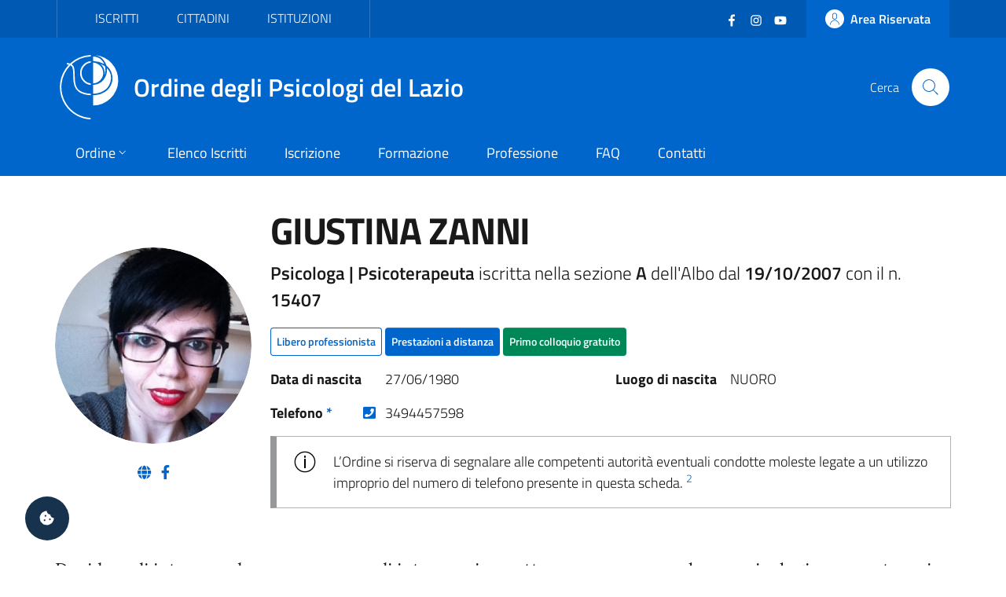

--- FILE ---
content_type: text/html; charset=utf-8
request_url: https://ordinepsicologilazio.it/albo/giustinazanni
body_size: 7047
content:
<!DOCTYPE html>
<html lang="it-it" dir="ltr">
<head>
	<meta charset="utf-8">
	<meta name="rights" content="Ordine degli Psicologi del Lazio - All Rights Reserved">
	<meta name="title" content="GIUSTINA ZANNI - Albo Online">
	<meta name="url" content="https://ordinepsicologilazio.it/albo/giustinazanni">
	<meta name="twitter:card" content="summary_large_image">
	<meta name="twitter:title" content="GIUSTINA ZANNI - Albo Online">
	<meta name="twitter:description" content="Psicologa | Psicoterapeuta iscritta nella sezione A dell’Albo dal 19/10/2007 con il n. 15407 - Ordine degli Psicologi del Lazio.">
	<meta name="twitter:url" content="https://ordinepsicologilazio.it/albo/giustinazanni">
	<meta name="twitter:image" content="https://albo.ordinepsicologilazio.it/images/profiles/16457/15449802279013.jpg">
	<meta name="viewport" content="width=device-width, initial-scale=1">
	<meta property="og:type" content="article">
	<meta property="og:title" content="GIUSTINA ZANNI - Albo Online">
	<meta property="og:description" content="Psicologa | Psicoterapeuta iscritta nella sezione A dell’Albo dal 19/10/2007 con il n. 15407 - Ordine degli Psicologi del Lazio.">
	<meta property="og:url" content="https://ordinepsicologilazio.it/albo/giustinazanni">
	<meta property="og:image" content="https://albo.ordinepsicologilazio.it/images/profiles/16457/15449802279013.jpg">
	<meta property="og:site_name" content="Ordine degli Psicologi del Lazio">
	<meta name="description" content="Psicologa | Psicoterapeuta iscritta nella sezione A dell’Albo dal 19/10/2007 con il n. 15407 - Ordine degli Psicologi del Lazio.">
	<meta name="generator" content="Joomla! - Open Source Content Management">
	<title>GIUSTINA ZANNI - Albo Online</title>
	<link href="https://albo.ordinepsicologilazio.it/images/profiles/16457/15449802279013.jpg" rel="image_src">
	<link href="https://ordinepsicologilazio.it/albo/giustinazanni" rel="canonical">
	<link href="/images/odpl-favicon.svg" rel="icon" type="image/svg+xml">
	<link href="/images/favicon.ico" rel="alternate icon" type="image/vnd.microsoft.icon">

	<script>const isExternalLink=e=>{let t=document.createElement("a");return t.href=e,t.host!==window.location.host},observer=new MutationObserver(e=>{e.forEach(({addedNodes:e,target:t})=>{e.forEach(e=>{if(1===e.nodeType&&"IFRAME"===e.tagName){e.setAttribute("loading","lazy");let t="",r=e.getAttribute("src");r&&"about:blank"!=r&&r!=t&&!e.hasAttribute("data-cc-src")&&isExternalLink(r)&&(e.setAttribute("data-cc-src",r),t?e.setAttribute("src",t):e.removeAttribute("src"),e.parentNode.insertBefore(e.cloneNode(),e),e.remove())}})})});observer.observe(document.documentElement,{childList:!0,subtree:!0});</script>
	<link href="/templates/bsitalia/css/vendor/fontawesome-free/fontawesome.min.css?5.15.4" rel="lazy-stylesheet" /><noscript><link href="/templates/bsitalia/css/vendor/fontawesome-free/fontawesome.min.css?5.15.4" rel="stylesheet" /></noscript>
	<link href="/templates/bsitalia/css/template.min.css?bfff9d1a3f3908501cd44c7dc5fe7fbe" rel="stylesheet" />
	<link href="/templates/bsitalia/css/custom.css?bfff9d1a3f3908501cd44c7dc5fe7fbe" rel="stylesheet" />
	<link href="/templates/bsitalia/css/cookieconsent.css?bfff9d1a3f3908501cd44c7dc5fe7fbe" rel="stylesheet" />
	<link href="/templates/bsitalia/css/vendor/joomla-custom-elements/joomla-alert.min.css?0.2.0" rel="stylesheet" />

	<script>window.__PUBLIC_PATH__ = '/templates/bsitalia/fonts'</script>
	<script src="/templates/bsitalia/js/analytics.js?bfff9d1a3f3908501cd44c7dc5fe7fbe" defer></script>
	<script src="/templates/bsitalia/js/cookieconsent.umd.js?bfff9d1a3f3908501cd44c7dc5fe7fbe"></script>
	<script src="/media/vendor/jquery/js/jquery.min.js?3.7.1"></script>
	<script src="/templates/bsitalia/js/owl.carousel.min.js?bfff9d1a3f3908501cd44c7dc5fe7fbe"></script>
	<script src="/templates/bsitalia/js/popper.min.js?bfff9d1a3f3908501cd44c7dc5fe7fbe"></script>
	<script src="/templates/bsitalia/js/bootstrap-italia.min.js?bfff9d1a3f3908501cd44c7dc5fe7fbe" defer></script>
	<script src="/templates/bsitalia/js/cookieconsent-init.js?bfff9d1a3f3908501cd44c7dc5fe7fbe" defer></script>
	<script type="application/json" class="joomla-script-options new">{"joomla.jtext":{"ERROR":"Errore","MESSAGE":"Messaggio","NOTICE":"Avviso","WARNING":"Attenzione","JCLOSE":"Chiudi","JOK":"OK","JOPEN":"Apri"},"system.paths":{"root":"","rootFull":"https:\/\/ordinepsicologilazio.it\/","base":"","baseFull":"https:\/\/ordinepsicologilazio.it\/"},"csrf.token":"a0150b07d277278faa4df42e7f304da4"}</script>
	<script src="/media/system/js/core.min.js?37ffe4186289eba9c5df81bea44080aff77b9684"></script>
	<script src="/templates/bsitalia/js/template.min.js?bfff9d1a3f3908501cd44c7dc5fe7fbe" defer></script>
	<script src="/media/system/js/messages-es5.min.js?c29829fd2432533d05b15b771f86c6637708bd9d" nomodule defer></script>
	<script src="/templates/bsitalia/js/custom.js?bfff9d1a3f3908501cd44c7dc5fe7fbe"></script>
	<script src="/media/system/js/messages.min.js?7f7aa28ac8e8d42145850e8b45b3bc82ff9a6411" type="module"></script>

			<noscript><p><img src="https://analytics.odpl.it/matomo.php?idsite=1&rec=1" style="border:0;" alt="" /></p></noscript>
	<!-- End Matomo Code -->
</head>

<body class="site-grid site com_directus view-iscritto no-layout no-task itemid-115">
	<div class="skiplinks" role="region" aria-label="Salta collegamenti" data-acsb="skipLinks">
		<a class="sr-only sr-only-focusable text-dark" href="#header">Vai al header</a>
		<a class="sr-only sr-only-focusable text-dark" href="#content">Vai al contenuto principale</a>
		<a class="sr-only sr-only-focusable text-dark" href="#footer">Vai al footer</a>
	</div>
	<div id="header" class="it-header-wrapper">
				<div class="it-header-slim-wrapper">
			<div class="container">
				<div class="it-header-slim-wrapper-content">
										<div id="topbar">
						
<div id="mod-custom112" class="mod-custom custom">
    <div class="nav-mobile">
  <nav class="text-uppercase" aria-label="Menu Target di Utenza">
    <a class="it-opener d-lg-none" data-toggle="collapse" href="#menu-target" role="button" aria-expanded="false" aria-controls="menu-target">
      <span>Target</span>
      <svg class="icon" aria-hidden="true">
        <use xlink:href="/templates/bsitalia/svg/sprite.svg#it-expand"></use>
      </svg>
    </a>
    <div class="link-list-wrapper justify-content-start collapse" id="menu-target">
      <ul class="link-list">
        <li><a href="/category/iscritti">Iscritti</a></li>
        <li><a href="/category/cittadini">Cittadini</a></li>
        <li><a href="/post/category/istituzioni">Istituzioni</a></li>
      </ul>
    </div>
  </nav>
</div></div>

					</div>
					
										<div id="topbar-right" class="header-slim-right-zone">
						<div class="d-flex align-items-center">
							
<div id="mod-custom113" class="mod-custom custom">
    <ul class="social list-inline mb-0 mr-4">
  <li class="list-inline-item">
    <a href="https://www.facebook.com/ordinepsicologilazio" target="_blank">
      <svg class="icon icon-sm icon-white" aria-hidden="true">
        <use xlink:href="/templates/bsitalia/svg/sprite.svg#it-facebook"></use>
      </svg>
      <span class="sr-only">Facebook</span>
    </a>
  </li>
  <li class="list-inline-item">
    <a href="https://www.instagram.com/ordinepsicologilazio/" target="_blank">
      <svg class="icon icon-sm icon-white" aria-hidden="true">
        <use xlink:href="/templates/bsitalia/svg/sprite.svg#it-instagram"></use>
      </svg>
      <span class="sr-only">Instagram</span>
    </a>
  </li>
  <li class="list-inline-item">
    <a href="https://www.youtube.com/user/OrdineLazioPsicologi" target="_blank">
      <svg class="icon icon-sm icon-white" aria-hidden="true">
        <use xlink:href="/templates/bsitalia/svg/sprite.svg#it-youtube"></use>
      </svg>
      <span class="sr-only">YouTube</span></a>
  </li>
</ul></div>


							<a href="https://albo.ordinepsicologilazio.it" class="btn btn-primary btn-icon btn-full">
								<span class="rounded-icon">
									<svg class="icon icon-primary" aria-hidden="true">
										<use xlink:href="/templates/bsitalia/svg/sprite.svg#it-user"></use>
									</svg>
								</span>
																<span class="d-none d-lg-block">Area Riservata</span>
															</a>
						</div>
					</div>
									</div>
			</div>
		</div>
		
		<div class="it-nav-wrapper">
			<div class="it-header-center-wrapper">
				<div class="container">
					<div class="it-header-center-content-wrapper">
												<div id="brand" class="it-brand-wrapper">
							<a href="https://ordinepsicologilazio.it/">
								<img class="icon" src="/templates/bsitalia/images/logo.svg" alt="Ordine degli Psicologi del Lazio">
								<div class="it-brand-text">
									Ordine degli Psicologi del Lazio																	</div>
							</a>
						</div>
						
												<div id="search" class="it-right-zone">
							
<div id="mod-custom118" class="mod-custom custom">
    <div class="it-search-wrapper">
  <span class="d-none d-md-block">Cerca</span>
  <a class="search-link rounded-icon" href="/search" aria-label="Cerca">
    <svg class="icon" aria-hidden="true">
      <use xlink:href="/templates/bsitalia/svg/sprite.svg#it-search"></use>
    </svg>
  </a>
</div></div>

						</div>
											</div>
				</div>
			</div>

						<div id="menu" class="it-header-navbar-wrapper">
				<div class="container">
					
<div id="mod-custom110" class="mod-custom custom">
    <nav class="navbar navbar-expand-lg has-megamenu" itemtype="https://www.schema.org/SiteNavigationElement" aria-label="Menu Principale">
  <button class="custom-navbar-toggler" type="button" aria-controls="menu-main" aria-expanded="false" aria-label="Mostra/Nascondi navigazione" data-target="#menu-main" aria-haspopup="true">
    <svg class="icon" aria-hidden="true">
      <use xlink href="/templates/bsitalia/svg/sprite.svg#it-burger"></use>
    </svg>
    <span class="sr-only">Menu</span>
  </button>
  <div class="navbar-collapsable" id="menu-main">
    <div class="overlay"></div>
    <div class="close-div">
      <button class="btn close-menu mx-2" type="button">
        <svg class="icon" aria-hidden="true">
          <use xlink href="/templates/bsitalia/svg/sprite.svg#it-close"></use>
        </svg>
        <span class="sr-only">Chiudi</span>
      </button>
    </div>
    <div class="menu-wrapper">
      <ul class="navbar-nav">
        <li class="nav-item dropdown">
          <a class="nav-link dropdown-toggle" itemprop="url" href="/ordine" data-toggle="dropdown" aria-expanded="false" aria-haspopup="true">
            <span itemprop="name">Ordine</span>
            <svg class="icon icon-xs" aria-hidden="true">
              <use xlink href="/templates/bsitalia/svg/sprite.svg#it-expand"></use>
            </svg>
          </a>
          <div class="dropdown-menu">
            <div class="link-list-wrapper">
              <ul class="link-list text-nowrap">
                <li><a class="list-item" href="/ordine/ente">Ente</a></li>
                <li><a class="list-item" href="/ordine/consiglio">Consiglio</a></li>
                <li><a class="list-item" href="/ordine/ufficio-istruttorio">Ufficio Istruttorio</a></li>
                <li><a class="list-item" href="/ordine/commissione-tutela">Commissione Tutela</a></li>
                <li><a class="list-item" href="/ordine/universita-formazione">Commissione Università e Formazione</a></li>
                <li><a class="list-item" href="/ordine/terzo-settore">Commissione Terzo Settore</a></li>
                <li><a class="list-item" href="/ordine/osservatori">Osservatori</a></li>
                <li><a class="list-item" href="/ordine/gruppi-di-lavoro">Gruppi di Lavoro</a></li>
                <li><a class="list-item" href="/ordine/gruppi-di-progetto">Gruppi di Progetto</a></li>
                <li><a class="list-item" href="/ordine/uffici">Uffici</a></li>
              </ul>
            </div>
          </div>
        </li>
        <li class="nav-item" itemprop="name"><a class="nav-link" itemprop="url" href="/albo">Elenco Iscritti</a></li>
        <li class="nav-item" itemprop="name"><a class="nav-link" itemprop="url" href="/iscrizione">Iscrizione</a></li>
        <li class="nav-item" itemprop="name"><a class="nav-link" itemprop="url" href="/formazione">Formazione</a></li>
        <li class="nav-item" itemprop="name"><a class="nav-link" itemprop="url" href="/category/professione">Professione</a></li>
        <li class="nav-item" itemprop="name"><a class="nav-link" itemprop="url" href="/faq">FAQ</a></li>
        <li class="nav-item" itemprop="name"><a class="nav-link" itemprop="url" href="/contatti">Contatti</a></li>
      </ul>
      
      <div itemtype="https://schema.org/WebSite">
        <form itemprop="potentialAction" itemtype="https://schema.org/SearchAction" id="search-2" class="d-lg-none" method="get">
          <div class="form-group my-4 px-3">
            <div class="input-group">
              <label id="sitesearch-lbl" for="sitesearch" class="sr-only">Cerca</label>
              <input itemprop="query-input" type="text" id="sitesearch" name="q" class="form-control" placeholder="Cerca" inputmode="search" />
              <div class="input-group-append">
                <button type="submit" title="Cerca" class="btn px-2">
                  <svg class="icon icon-sm" aria-hidden="true"><use xlink href="/templates/bsitalia/svg/sprite.svg#it-search"></use></svg>
                </button>
              </div>
            </div>
          </div>
        </form>      
      </div>
    </div>
  </div>
</nav></div>

				</div>
			</div>
					</div>
	</div>

	
	
	
	<div id="content" class="container">
		
		
		<div id="system-message-container" aria-live="polite"></div>

		<main id="component">
			
<div class="albo-item">
	
	
		

<div class="d-flex flex-wrap flex-md-nowrap align-items-center justify-content-center">
	<div class="mr-md-4 my-3">
		<div class="avatar" style="min-width: 250px; height: 250px;">
			<img src="https://albo.ordinepsicologilazio.it/images/profiles/16457/15449802279013.jpg" alt="GIUSTINA ZANNI">
		</div>
		<div class="it-socials mt-3">
			<ul class="list-inline list-unstyled mb-0 text-center">
								<li class="list-inline-item">
					<a href="http://www.studiopsicoterapiazanni.it" aria-label="Sito Web" target="_blank">
						<i class="fas fa-globe"></i>
					</a>
				</li>
												<li class="list-inline-item">
					<a href="https://www.facebook.com/giustina.zanni.psicoterapeuta/" aria-label="Facebook" target="_blank">
						<i class="fab fa-facebook-f"></i>
					</a>
				</li>
																			</ul>
		</div>
	</div>
	<div class="it-right-zone w-100 my-3">
		<h1>
			GIUSTINA ZANNI		</h1>

				<p class="lead">
			<strong>
									Psicologa					 | Psicoterapeuta											</strong>
			 iscritta nella sezione 			<strong>A</strong>
			 dell'Albo dal 			<strong>19/10/2007</strong>
			 con il n. 			<strong>15407</strong>
		</p>
		
		<div class="condprof-labels">
						<span class="btn btn-xs btn-outline-primary">Libero professionista</span>
																					<a class="btn btn-xs btn-primary" href="/albo-online?smart=1">Prestazioni a distanza</a>
								<span class="btn btn-xs btn-success">Primo colloquio gratuito</span>
																		</div>

				<dl class="dati-personali row my-3">
						<dt class="col-sm-6 col-md-5 col-lg-4 col-xl-2 mb-0">Data di nascita</dt>
			<dd class="col-sm-6 col-md-7 col-lg-8 col-xl-4 mb-0">27/06/1980</dd>
									<dt class="col-sm-6 col-md-5 col-lg-4 col-xl-2 mb-0">Luogo di nascita</dt>
			<dd class="col-sm-6 col-md-7 col-lg-8 col-xl-4 mb-0">NUORO</dd>
					</dl>
		
		<dl class="contatti row my-3">
									<dt class="col-sm-6 col-md-5 col-lg-4 col-xl-2 mb-0">
				Telefono <a href="#nota-1" class="text-decoration-none">*</a>
				<a class="ml-2 float-right" href="tel:3494457598" aria-label="Telefono" target="_blank"><i class="fas fa-phone-square"></i></a>
			</dt>
			<dd class="col-sm-6 col-md-7 col-lg-8 col-xl-4 mb-0">3494457598</dd>
					</dl>
				<div class="alert alert-info" role="alert">
			L’Ordine si riserva di segnalare alle competenti autorità eventuali condotte moleste legate a un utilizzo improprio del numero di telefono presente in questa scheda. <sup><a href="#nota-2" class="text-decoration-none">2</a></sup>
		</div>
			</div>
</div>

<blockquote class="blockquote">
	Decidere di intraprendere un percorso di introspezione attraverso una consulenza psicologica e una terapia mirata consente ad ognuno di entrare in contatto con le parti più recondite di sé e di esplorare nuove prospettive, migliorando le relazioni sociali. Con questo spirito da anni offro sul territorio romano il necessario ausilio per ritrovare approcci alla vita forieri di positività.  <a href="#nota-1" class="text-decoration-none">*</a>
</blockquote>

<p class="presentazione" style="word-break: break-word;">
	Mi chiamo Giustina Zanni, sono una psicologa e psicoterapeuta iscritta all'ordine degli psicologi del Lazio col n. matr. 15407.Dopo la laurea mi sono specializzata in psicoterapia a Roma, nell'istituto Auximon [legalmente riconosciuta dal MIUR (D.M. 20/3/98)], ottenendo la qualifica di Psicoterapeuta ad indirizzo analitico transazionale.Nel mio lavoro utilizzo un approccio centrato sul cliente, seguendo i principi e la tecnica dell'Analisi Transazionale; lavoro con il cliente stesso sul disagio portato e sul significato che questo assume all'interno della sua vita. In base alla tipologia del problema e alle richieste organizzo un percorso personalizzato discusso insieme al cliente. Effettuo consulenze, ad esempio, per aiutare a superare e a gestire gli attacchi di panico e ansia, disturbi sessuali, difficoltà legate a problemi familiari sia con i genitori sia con i figli, per chi soffre di anoressia, di depressione, chi ha fobie, ossessioni e compulsioni. Ricevo a Roma nel mio studio privato; il primo colloquio è gratuito. <a href="#nota-1" class="text-decoration-none">*</a>
</p>


<dl>
		<dt>Aree di Intervento <a href="#nota-1" class="text-decoration-none">*</a></dt>
	<dd>
						<div class="chip chip-simple">
			<a class="chip-label" href="/albo-online/area/alimentazione">
				<i class="fas fa-hashtag"></i> Alimentazione			</a>
		</div>
								<div class="chip chip-simple">
			<a class="chip-label" href="/albo-online/area/dipendenze">
				<i class="fas fa-hashtag"></i> Dipendenze			</a>
		</div>
								<div class="chip chip-simple">
			<a class="chip-label" href="/albo-online/area/sessuologia">
				<i class="fas fa-hashtag"></i> Sessuologia			</a>
		</div>
								<div class="chip chip-simple">
			<a class="chip-label" href="/albo-online/area/disturbi-umore">
				<i class="fas fa-hashtag"></i> Disturbi dell'umore			</a>
		</div>
								<div class="chip chip-simple">
			<a class="chip-label" href="/albo-online/area/disturbi-personalita">
				<i class="fas fa-hashtag"></i> Disturbi della personalità			</a>
		</div>
					</dd>
			<dt>Target di Utenza <a href="#nota-1" class="text-decoration-none">*</a></dt>
	<dd>
						<div class="chip chip-simple">
			<a class="chip-label" href="/albo-online/target/adolescenti">
				<i class="fas fa-tag"></i> Adolescenti			</a>
		</div>
								<div class="chip chip-simple">
			<a class="chip-label" href="/albo-online/target/adulti">
				<i class="fas fa-tag"></i> Adulti			</a>
		</div>
								<div class="chip chip-simple">
			<a class="chip-label" href="/albo-online/target/coppie-famiglie">
				<i class="fas fa-tag"></i> Coppie / Famiglie			</a>
		</div>
								<div class="chip chip-simple">
			<a class="chip-label" href="/albo-online/target/gruppi-e-comunita">
				<i class="fas fa-tag"></i> Gruppi e Comunità			</a>
		</div>
								<div class="chip chip-simple">
			<a class="chip-label" href="/albo-online/target/lgbt">
				<i class="fas fa-tag"></i> LGBT+			</a>
		</div>
					</dd>
					<dt>Indirizzo studio <a href="#nota-1" class="text-decoration-none">*</a></dt>
	<dd>
				VIA UGO DE CAROLIS 84					 - <a href="/albo-online/00136">00136</a>
							 <a href="/albo-online/roma">ROMA</a>
							 (<a href="/albo-online/rm">RM</a>)				<br>C/O "IN DIVENIRE" - STUDIO DI PSICOTERAPIA E PSICOLOGIA CLINICA	</dd>
	</dl>

<div class="embed-responsive embed-responsive-21by9" style="min-height: 400px;">
	<iframe id="map" class="embed-responsive-item" src="https://maps.google.com/maps?hl=it&q=VIA+UGO+DE+CAROLIS+84+-+00136+ROMA+%28RM%29&ie=UTF8&t=&z=16&iwloc=A&output=embed" frameborder="0" scrolling="no" marginheight="0" marginwidth="0" title="Mappa Indirizzo"></iframe>
</div>

<hr>
<p id="nota-0" class="text-info">
	<small>I dati riportati nell'elenco online degli iscritti non coincidono necessariamente con quelli presenti nell’Albo degli Psicologi del Lazio. Il nome visualizzato può corrispondere a un alias scelto dalla persona iscritta; il cognome è invece quello effettivamente registrato nell’Albo professionale.</small>
</p>
<p id="nota-1" class="text-info">
	<small>* Le informazioni vengono inserite direttamente dal professionista. L'Ordine degli Psicologi del Lazio non risponde di eventuali errori, inesattezze e falsità riportate dal professionista.</small>
</p>

	
	</div>


		</main>
		
	</div>

	
	
		<footer id="footer" class="it-footer">
				<div id="footer-top" class="it-footer-main">
			<div class="container">
				
<div id="mod-custom114" class="mod-custom custom">
    <section>
  <div class="row">
    <div class="col-md-9">
      <div class="it-brand-wrapper">
        <a href="https://ordinepsicologilazio.it/">
          <img src="/templates/bsitalia/images/logo.svg" alt="Ordine degli Psicologi del Lazio" class="icon">
          <div class="it-brand-text">
            Ordine degli Psicologi del Lazio
          </div>
        </a>
      </div>
      <p>
        <strong>via Ostiense 131/L - 00154 Roma (RM)</strong>
        <br>Codice Fiscale: 96251290589
        <br>PEC: <a href="mailto:consiglio.lazio@psypec.it" class="text-white">consiglio.lazio@psypec.it</a>
      </p>
    </div>
    <div class="col-md-3 py-4">
      <ul class="list-inline social my-3">
        <li class="list-inline-item">
          <a href="https://www.facebook.com/ordinepsicologilazio" target="_blank">
            <svg class="icon icon-sm icon-white" aria-hidden="true">
              <use xlink:href="/templates/bsitalia/svg/sprite.svg#it-facebook"></use>
            </svg>
            <span class="sr-only text-white">Facebook</span></a>
        </li>
        <li class="list-inline-item">
          <a href="https://www.instagram.com/ordinepsicologilazio/" target="_blank">
            <svg class="icon icon-sm icon-white" aria-hidden="true">
              <use xlink:href="/templates/bsitalia/svg/sprite.svg#it-instagram"></use>
            </svg>
            <span class="sr-only text-white">Instagram</span></a>
        </li>
        <li class="list-inline-item">
          <a href="https://www.youtube.com/user/OrdineLazioPsicologi" target="_blank">
            <svg class="icon icon-sm icon-white" aria-hidden="true">
              <use xlink:href="/templates/bsitalia/svg/sprite.svg#it-youtube"></use>
            </svg>
            <span class="sr-only text-white">YouTube</span></a>
        </li>
      </ul>
      <ul class="list-unstyled mt-5">
        <li>
    	  <a href="/normative" class="text-white">Normative</a>
  		</li>
        <li>
          <a href="https://ordinedeglipsicologidellazio.whistleblowing.it/" class="text-white" target="_blank" lang="en">Whistleblowing</a>
        </li>
        <li>
          <a role="button" class="text-white" data-cc="show-preferencesModal">Preferenze Cookie</a>
        </li>
      </ul>
    </div>
  </div>
</section></div>

			</div>
		</div>
		
				<div id="footer-bottom" class="it-footer-small-prints">
			<div class="container">
				
<div id="mod-custom115" class="mod-custom custom">
    <h3 class="sr-only text-white">Sezione Link Utili</h3>
<ul class="it-footer-small-prints-list list-inline mb-0 d-flex flex-column flex-md-row">
  <li class="list-inline-item">
    <a href="/privacy" class="text-white">Informativa Privacy</a>
  </li>
  <li class="list-inline-item">
    <a href="/cookie" class="text-white">Cookie Policy</a>
  </li>
  <li class="list-inline-item">
    <a href="https://ordinepsicologilazio.onlinepa.info/index.php?page=moduli&mod=6&ente=2" target="_blank">Amministrazione Trasparente</a>
  </li>
  <li class="list-inline-item">
    <a href="https://ordinepsicologilazio.onlinepa.info/index.php?page=moduli&mod=9&ente=2" target="_blank">Albo Pretorio</a>
  </li>
  <li class="list-inline-item">
    <a href="https://form.agid.gov.it/view/ccbbfce0-0e2b-11f0-a839-83b9fd78d0f3" target="_blank">Obiettivi di accessibilità</a>
  </li>
  <li class="list-inline-item">
    <a href="https://form.agid.gov.it/view/2b6ac8f0-9556-11f0-8970-cd7b348d191d" target="_blank">Dichiarazione di accessibilità</a>
  </li>
</ul></div>

			</div>
		</div>
			</footer>
	
	<a id="cookie-consent" role="button" class="bg-dark text-white" data-cc="show-preferencesModal" aria-label="Gestisci preferenze cookie">
		<i class="fas fa-cookie-bite"></i>
	</a>

		<a id="back-top" href="#" data-attribute="back-to-top" class="back-to-top" aria-label="Vai a inizio pagina">
		<svg class="icon icon-light" aria-hidden="true">
			<use xlink:href="/templates/bsitalia/svg/sprite.svg#it-arrow-up"></use>
		</svg>
	</a>
	
	
	
	</body>
</html>

--- FILE ---
content_type: application/javascript
request_url: https://ordinepsicologilazio.it/templates/bsitalia/js/bootstrap-italia.min.js?bfff9d1a3f3908501cd44c7dc5fe7fbe
body_size: 57224
content:
/*!
 * Bootstrap Italia è un tema Bootstrap 4 per la creazione di applicazioni web nel pieno rispetto delle Linee guida di design per i servizi web della PA
 * @version v1.4.3
 * @link https://italia.github.io/bootstrap-italia/
 * @license BSD-3-Clause
 */

if (typeof jQuery === 'undefined') {
  throw new Error('Bootstrap\'s JavaScript requires jQuery. jQuery must be included before Bootstrap\'s JavaScript.')
}

+function ($) {
  var version = $.fn.jquery.split(' ')[0].split('.')
  if ((version[0] < 2 && version[1] < 9) || (version[0] == 1 && version[1] == 9 && version[2] < 1) || (version[0] >= 4)) {
    throw new Error('Bootstrap\'s JavaScript requires at least jQuery v1.9.1 but less than v4.0.0')
  }
}(jQuery);

function _defineProperties(t,e){for(var i=0;i<e.length;i++){var n=e[i];n.enumerable=n.enumerable||!1,n.configurable=!0,"value"in n&&(n.writable=!0),Object.defineProperty(t,n.key,n)}}function _createClass2(t,e,i){return e&&_defineProperties(t.prototype,e),i&&_defineProperties(t,i),t}function showCapsLockMsg(t){$(".password-caps").remove(),t.parents(".form-group").append('<small class="password-caps form-text text-warning position-absolute bg-white w-100">CAPS LOCK inserito</small>')}function isIe(){return 0<window.navigator.userAgent.indexOf("MSIE ")||!!navigator.userAgent.match(/Trident.*rv\:11\./)}!function(t,e){"object"==typeof exports&&"undefined"!=typeof module?e(exports,require("jquery"),require("popper.js")):"function"==typeof define&&define.amd?define(["exports","jquery","popper.js"],e):e((t=t||self).bootstrap={},t.jQuery,t.Popper)}(this,function(t,f,d){"use strict";function n(t,e){for(var i=0;i<e.length;i++){var n=e[i];n.enumerable=n.enumerable||!1,n.configurable=!0,"value"in n&&(n.writable=!0),Object.defineProperty(t,n.key,n)}}function a(t,e,i){return e&&n(t.prototype,e),i&&n(t,i),t}function e(e,t){var i,n=Object.keys(e);return Object.getOwnPropertySymbols&&(i=Object.getOwnPropertySymbols(e),t&&(i=i.filter(function(t){return Object.getOwnPropertyDescriptor(e,t).enumerable})),n.push.apply(n,i)),n}function l(s){for(var t=1;t<arguments.length;t++){var o=null!=arguments[t]?arguments[t]:{};t%2?e(Object(o),!0).forEach(function(t){var e,i,n;e=s,n=o[i=t],i in e?Object.defineProperty(e,i,{value:n,enumerable:!0,configurable:!0,writable:!0}):e[i]=n}):Object.getOwnPropertyDescriptors?Object.defineProperties(s,Object.getOwnPropertyDescriptors(o)):e(Object(o)).forEach(function(t){Object.defineProperty(s,t,Object.getOwnPropertyDescriptor(o,t))})}return s}f=f&&Object.prototype.hasOwnProperty.call(f,"default")?f.default:f,d=d&&Object.prototype.hasOwnProperty.call(d,"default")?d.default:d;var i="transitionend";function s(t){var e=this,i=!1;return f(this).one(m.TRANSITION_END,function(){i=!0}),setTimeout(function(){i||m.triggerTransitionEnd(e)},t),this}var m={TRANSITION_END:"bsTransitionEnd",getUID:function(t){for(;t+=~~(1e6*Math.random()),document.getElementById(t););return t},getSelectorFromElement:function(t){var e,i=t.getAttribute("data-target");i&&"#"!==i||(i=(e=t.getAttribute("href"))&&"#"!==e?e.trim():"");try{return document.querySelector(i)?i:null}catch(t){return null}},getTransitionDurationFromElement:function(t){if(!t)return 0;var e=f(t).css("transition-duration"),i=f(t).css("transition-delay"),n=parseFloat(e),s=parseFloat(i);return n||s?(e=e.split(",")[0],i=i.split(",")[0],1e3*(parseFloat(e)+parseFloat(i))):0},reflow:function(t){return t.offsetHeight},triggerTransitionEnd:function(t){f(t).trigger(i)},supportsTransitionEnd:function(){return Boolean(i)},isElement:function(t){return(t[0]||t).nodeType},typeCheckConfig:function(t,e,i){for(var n in i)if(Object.prototype.hasOwnProperty.call(i,n)){var s=i[n],o=e[n],a=o&&m.isElement(o)?"element":null==(r=o)?""+r:{}.toString.call(r).match(/\s([a-z]+)/i)[1].toLowerCase();if(!new RegExp(s).test(a))throw new Error(t.toUpperCase()+': Option "'+n+'" provided type "'+a+'" but expected type "'+s+'".')}var r},findShadowRoot:function(t){if(!document.documentElement.attachShadow)return null;if("function"!=typeof t.getRootNode)return t instanceof ShadowRoot?t:t.parentNode?m.findShadowRoot(t.parentNode):null;var e=t.getRootNode();return e instanceof ShadowRoot?e:null},jQueryDetection:function(){if(void 0===f)throw new TypeError("Bootstrap's JavaScript requires jQuery. jQuery must be included before Bootstrap's JavaScript.");var t=f.fn.jquery.split(" ")[0].split(".");if(t[0]<2&&t[1]<9||1===t[0]&&9===t[1]&&t[2]<1||4<=t[0])throw new Error("Bootstrap's JavaScript requires at least jQuery v1.9.1 but less than v4.0.0")}};m.jQueryDetection(),f.fn.emulateTransitionEnd=s,f.event.special[m.TRANSITION_END]={bindType:i,delegateType:i,handle:function(t){if(f(t.target).is(this))return t.handleObj.handler.apply(this,arguments)}};var o="alert",r="bs.alert",c=f.fn[o],h=function(){function n(t){this._element=t}var t=n.prototype;return t.close=function(t){var e=this._element;t&&(e=this._getRootElement(t)),this._triggerCloseEvent(e).isDefaultPrevented()||this._removeElement(e)},t.dispose=function(){f.removeData(this._element,r),this._element=null},t._getRootElement=function(t){var e=m.getSelectorFromElement(t),i=!1;return e&&(i=document.querySelector(e)),i=i||f(t).closest(".alert")[0]},t._triggerCloseEvent=function(t){var e=f.Event("close.bs.alert");return f(t).trigger(e),e},t._removeElement=function(e){var t,i=this;f(e).removeClass("show"),f(e).hasClass("fade")?(t=m.getTransitionDurationFromElement(e),f(e).one(m.TRANSITION_END,function(t){return i._destroyElement(e,t)}).emulateTransitionEnd(t)):this._destroyElement(e)},t._destroyElement=function(t){f(t).detach().trigger("closed.bs.alert").remove()},n._jQueryInterface=function(i){return this.each(function(){var t=f(this),e=t.data(r);e||(e=new n(this),t.data(r,e)),"close"===i&&e[i](this)})},n._handleDismiss=function(e){return function(t){t&&t.preventDefault(),e.close(this)}},a(n,null,[{key:"VERSION",get:function(){return"4.5.0"}}]),n}();f(document).on("click.bs.alert.data-api",'[data-dismiss="alert"]',h._handleDismiss(new h)),f.fn[o]=h._jQueryInterface,f.fn[o].Constructor=h,f.fn[o].noConflict=function(){return f.fn[o]=c,h._jQueryInterface};var u="button",p="bs.button",g=f.fn[u],v="active",b='[data-toggle^="button"]',y='input:not([type="hidden"])',_=function(){function i(t){this._element=t}var t=i.prototype;return t.toggle=function(){var t,e,i=!0,n=!0,s=f(this._element).closest('[data-toggle="buttons"]')[0];!s||(t=this._element.querySelector(y))&&("radio"===t.type&&(t.checked&&this._element.classList.contains(v)?i=!1:(e=s.querySelector(".active"))&&f(e).removeClass(v)),i&&("checkbox"!==t.type&&"radio"!==t.type||(t.checked=!this._element.classList.contains(v)),f(t).trigger("change")),t.focus(),n=!1),this._element.hasAttribute("disabled")||this._element.classList.contains("disabled")||(n&&this._element.setAttribute("aria-pressed",!this._element.classList.contains(v)),i&&f(this._element).toggleClass(v))},t.dispose=function(){f.removeData(this._element,p),this._element=null},i._jQueryInterface=function(e){return this.each(function(){var t=f(this).data(p);t||(t=new i(this),f(this).data(p,t)),"toggle"===e&&t[e]()})},a(i,null,[{key:"VERSION",get:function(){return"4.5.0"}}]),i}();f(document).on("click.bs.button.data-api",b,function(t){var e=t.target,i=e;if(f(e).hasClass("btn")||(e=f(e).closest(".btn")[0]),!e||e.hasAttribute("disabled")||e.classList.contains("disabled"))t.preventDefault();else{var n=e.querySelector(y);if(n&&(n.hasAttribute("disabled")||n.classList.contains("disabled")))return void t.preventDefault();"LABEL"===i.tagName&&n&&"checkbox"===n.type&&t.preventDefault(),_._jQueryInterface.call(f(e),"toggle")}}).on("focus.bs.button.data-api blur.bs.button.data-api",b,function(t){var e=f(t.target).closest(".btn")[0];f(e).toggleClass("focus",/^focus(in)?$/.test(t.type))}),f(window).on("load.bs.button.data-api",function(){for(var t=[].slice.call(document.querySelectorAll('[data-toggle="buttons"] .btn')),e=0,i=t.length;e<i;e++){var n=t[e],s=n.querySelector(y);s.checked||s.hasAttribute("checked")?n.classList.add(v):n.classList.remove(v)}for(var o=0,a=(t=[].slice.call(document.querySelectorAll('[data-toggle="button"]'))).length;o<a;o++){var r=t[o];"true"===r.getAttribute("aria-pressed")?r.classList.add(v):r.classList.remove(v)}}),f.fn[u]=_._jQueryInterface,f.fn[u].Constructor=_,f.fn[u].noConflict=function(){return f.fn[u]=g,_._jQueryInterface};var w="carousel",C="bs.carousel",k="."+C,$=f.fn[w],x={interval:5e3,keyboard:!0,slide:!1,pause:"hover",wrap:!0,touch:!0},E={interval:"(number|boolean)",keyboard:"boolean",slide:"(boolean|string)",pause:"(string|boolean)",wrap:"boolean",touch:"boolean"},T="next",D="prev",I="slid"+k,A="active",L=".active.carousel-item",S={TOUCH:"touch",PEN:"pen"},O=function(){function o(t,e){this._items=null,this._interval=null,this._activeElement=null,this._isPaused=!1,this._isSliding=!1,this.touchTimeout=null,this.touchStartX=0,this.touchDeltaX=0,this._config=this._getConfig(e),this._element=t,this._indicatorsElement=this._element.querySelector(".carousel-indicators"),this._touchSupported="ontouchstart"in document.documentElement||0<navigator.maxTouchPoints,this._pointerEvent=Boolean(window.PointerEvent||window.MSPointerEvent),this._addEventListeners()}var t=o.prototype;return t.next=function(){this._isSliding||this._slide(T)},t.nextWhenVisible=function(){!document.hidden&&f(this._element).is(":visible")&&"hidden"!==f(this._element).css("visibility")&&this.next()},t.prev=function(){this._isSliding||this._slide(D)},t.pause=function(t){t||(this._isPaused=!0),this._element.querySelector(".carousel-item-next, .carousel-item-prev")&&(m.triggerTransitionEnd(this._element),this.cycle(!0)),clearInterval(this._interval),this._interval=null},t.cycle=function(t){t||(this._isPaused=!1),this._interval&&(clearInterval(this._interval),this._interval=null),this._config.interval&&!this._isPaused&&(this._interval=setInterval((document.visibilityState?this.nextWhenVisible:this.next).bind(this),this._config.interval))},t.to=function(t){var e=this;this._activeElement=this._element.querySelector(L);var i=this._getItemIndex(this._activeElement);if(!(t>this._items.length-1||t<0))if(this._isSliding)f(this._element).one(I,function(){return e.to(t)});else{if(i===t)return this.pause(),void this.cycle();var n=i<t?T:D;this._slide(n,this._items[t])}},t.dispose=function(){f(this._element).off(k),f.removeData(this._element,C),this._items=null,this._config=null,this._element=null,this._interval=null,this._isPaused=null,this._isSliding=null,this._activeElement=null,this._indicatorsElement=null},t._getConfig=function(t){return t=l(l({},x),t),m.typeCheckConfig(w,t,E),t},t._handleSwipe=function(){var t,e=Math.abs(this.touchDeltaX);e<=40||(t=e/this.touchDeltaX,(this.touchDeltaX=0)<t&&this.prev(),t<0&&this.next())},t._addEventListeners=function(){var e=this;this._config.keyboard&&f(this._element).on("keydown.bs.carousel",function(t){return e._keydown(t)}),"hover"===this._config.pause&&f(this._element).on("mouseenter.bs.carousel",function(t){return e.pause(t)}).on("mouseleave.bs.carousel",function(t){return e.cycle(t)}),this._config.touch&&this._addTouchEventListeners()},t._addTouchEventListeners=function(){var t,e,i=this;this._touchSupported&&(t=function(t){i._pointerEvent&&S[t.originalEvent.pointerType.toUpperCase()]?i.touchStartX=t.originalEvent.clientX:i._pointerEvent||(i.touchStartX=t.originalEvent.touches[0].clientX)},e=function(t){i._pointerEvent&&S[t.originalEvent.pointerType.toUpperCase()]&&(i.touchDeltaX=t.originalEvent.clientX-i.touchStartX),i._handleSwipe(),"hover"===i._config.pause&&(i.pause(),i.touchTimeout&&clearTimeout(i.touchTimeout),i.touchTimeout=setTimeout(function(t){return i.cycle(t)},500+i._config.interval))},f(this._element.querySelectorAll(".carousel-item img")).on("dragstart.bs.carousel",function(t){return t.preventDefault()}),this._pointerEvent?(f(this._element).on("pointerdown.bs.carousel",t),f(this._element).on("pointerup.bs.carousel",e),this._element.classList.add("pointer-event")):(f(this._element).on("touchstart.bs.carousel",t),f(this._element).on("touchmove.bs.carousel",function(t){var e;(e=t).originalEvent.touches&&1<e.originalEvent.touches.length?i.touchDeltaX=0:i.touchDeltaX=e.originalEvent.touches[0].clientX-i.touchStartX}),f(this._element).on("touchend.bs.carousel",e)))},t._keydown=function(t){if(!/input|textarea/i.test(t.target.tagName))switch(t.which){case 37:t.preventDefault(),this.prev();break;case 39:t.preventDefault(),this.next()}},t._getItemIndex=function(t){return this._items=t&&t.parentNode?[].slice.call(t.parentNode.querySelectorAll(".carousel-item")):[],this._items.indexOf(t)},t._getItemByDirection=function(t,e){var i=t===T,n=t===D,s=this._getItemIndex(e),o=this._items.length-1;if((n&&0===s||i&&s===o)&&!this._config.wrap)return e;var a=(s+(t===D?-1:1))%this._items.length;return-1==a?this._items[this._items.length-1]:this._items[a]},t._triggerSlideEvent=function(t,e){var i=this._getItemIndex(t),n=this._getItemIndex(this._element.querySelector(L)),s=f.Event("slide.bs.carousel",{relatedTarget:t,direction:e,from:n,to:i});return f(this._element).trigger(s),s},t._setActiveIndicatorElement=function(t){var e,i;this._indicatorsElement&&(e=[].slice.call(this._indicatorsElement.querySelectorAll(".active")),f(e).removeClass(A),(i=this._indicatorsElement.children[this._getItemIndex(t)])&&f(i).addClass(A))},t._slide=function(t,e){var i,n,s,o,a,r=this,l=this._element.querySelector(L),c=this._getItemIndex(l),h=e||l&&this._getItemByDirection(t,l),d=this._getItemIndex(h),u=Boolean(this._interval),p=t===T?(i="carousel-item-left",n="carousel-item-next","left"):(i="carousel-item-right",n="carousel-item-prev","right");h&&f(h).hasClass(A)?this._isSliding=!1:this._triggerSlideEvent(h,p).isDefaultPrevented()||l&&h&&(this._isSliding=!0,u&&this.pause(),this._setActiveIndicatorElement(h),s=f.Event(I,{relatedTarget:h,direction:p,from:c,to:d}),f(this._element).hasClass("slide")?(f(h).addClass(n),m.reflow(h),f(l).addClass(i),f(h).addClass(i),(o=parseInt(h.getAttribute("data-interval"),10))?(this._config.defaultInterval=this._config.defaultInterval||this._config.interval,this._config.interval=o):this._config.interval=this._config.defaultInterval||this._config.interval,a=m.getTransitionDurationFromElement(l),f(l).one(m.TRANSITION_END,function(){f(h).removeClass(i+" "+n).addClass(A),f(l).removeClass(A+" "+n+" "+i),r._isSliding=!1,setTimeout(function(){return f(r._element).trigger(s)},0)}).emulateTransitionEnd(a)):(f(l).removeClass(A),f(h).addClass(A),this._isSliding=!1,f(this._element).trigger(s)),u&&this.cycle())},o._jQueryInterface=function(n){return this.each(function(){var t=f(this).data(C),e=l(l({},x),f(this).data());"object"==typeof n&&(e=l(l({},e),n));var i="string"==typeof n?n:e.slide;if(t||(t=new o(this,e),f(this).data(C,t)),"number"==typeof n)t.to(n);else if("string"==typeof i){if(void 0===t[i])throw new TypeError('No method named "'+i+'"');t[i]()}else e.interval&&e.ride&&(t.pause(),t.cycle())})},o._dataApiClickHandler=function(t){var e,i,n,s=m.getSelectorFromElement(this);!s||(e=f(s)[0])&&f(e).hasClass("carousel")&&(i=l(l({},f(e).data()),f(this).data()),(n=this.getAttribute("data-slide-to"))&&(i.interval=!1),o._jQueryInterface.call(f(e),i),n&&f(e).data(C).to(n),t.preventDefault())},a(o,null,[{key:"VERSION",get:function(){return"4.5.0"}},{key:"Default",get:function(){return x}}]),o}();f(document).on("click.bs.carousel.data-api","[data-slide], [data-slide-to]",O._dataApiClickHandler),f(window).on("load.bs.carousel.data-api",function(){for(var t=[].slice.call(document.querySelectorAll('[data-ride="carousel"]')),e=0,i=t.length;e<i;e++){var n=f(t[e]);O._jQueryInterface.call(n,n.data())}}),f.fn[w]=O._jQueryInterface,f.fn[w].Constructor=O,f.fn[w].noConflict=function(){return f.fn[w]=$,O._jQueryInterface};var P="collapse",M="bs.collapse",N=f.fn[P],B={toggle:!0,parent:""},U={toggle:"boolean",parent:"(string|element)"},F="show",R="collapse",H="collapsing",j="collapsed",W='[data-toggle="collapse"]',z=function(){function r(e,t){this._isTransitioning=!1,this._element=e,this._config=this._getConfig(t),this._triggerArray=[].slice.call(document.querySelectorAll('[data-toggle="collapse"][href="#'+e.id+'"],[data-toggle="collapse"][data-target="#'+e.id+'"]'));for(var i=[].slice.call(document.querySelectorAll(W)),n=0,s=i.length;n<s;n++){var o=i[n],a=m.getSelectorFromElement(o),r=[].slice.call(document.querySelectorAll(a)).filter(function(t){return t===e});null!==a&&0<r.length&&(this._selector=a,this._triggerArray.push(o))}this._parent=this._config.parent?this._getParent():null,this._config.parent||this._addAriaAndCollapsedClass(this._element,this._triggerArray),this._config.toggle&&this.toggle()}var t=r.prototype;return t.toggle=function(){f(this._element).hasClass(F)?this.hide():this.show()},t.show=function(){var t,e,i,n,s,o,a=this;this._isTransitioning||f(this._element).hasClass(F)||(this._parent&&0===(t=[].slice.call(this._parent.querySelectorAll(".show, .collapsing")).filter(function(t){return"string"==typeof a._config.parent?t.getAttribute("data-parent")===a._config.parent:t.classList.contains(R)})).length&&(t=null),t&&(e=f(t).not(this._selector).data(M))&&e._isTransitioning||(i=f.Event("show.bs.collapse"),f(this._element).trigger(i),i.isDefaultPrevented()||(t&&(r._jQueryInterface.call(f(t).not(this._selector),"hide"),e||f(t).data(M,null)),n=this._getDimension(),f(this._element).removeClass(R).addClass(H),this._element.style[n]=0,this._triggerArray.length&&f(this._triggerArray).removeClass(j).attr("aria-expanded",!0),this.setTransitioning(!0),s="scroll"+(n[0].toUpperCase()+n.slice(1)),o=m.getTransitionDurationFromElement(this._element),f(this._element).one(m.TRANSITION_END,function(){f(a._element).removeClass(H).addClass(R+" "+F),a._element.style[n]="",a.setTransitioning(!1),f(a._element).trigger("shown.bs.collapse")}).emulateTransitionEnd(o),this._element.style[n]=this._element[s]+"px")))},t.hide=function(){var t=this;if(!this._isTransitioning&&f(this._element).hasClass(F)){var e=f.Event("hide.bs.collapse");if(f(this._element).trigger(e),!e.isDefaultPrevented()){var i=this._getDimension();this._element.style[i]=this._element.getBoundingClientRect()[i]+"px",m.reflow(this._element),f(this._element).addClass(H).removeClass(R+" "+F);var n=this._triggerArray.length;if(0<n)for(var s=0;s<n;s++){var o=this._triggerArray[s],a=m.getSelectorFromElement(o);null!==a&&(f([].slice.call(document.querySelectorAll(a))).hasClass(F)||f(o).addClass(j).attr("aria-expanded",!1))}this.setTransitioning(!0);this._element.style[i]="";var r=m.getTransitionDurationFromElement(this._element);f(this._element).one(m.TRANSITION_END,function(){t.setTransitioning(!1),f(t._element).removeClass(H).addClass(R).trigger("hidden.bs.collapse")}).emulateTransitionEnd(r)}}},t.setTransitioning=function(t){this._isTransitioning=t},t.dispose=function(){f.removeData(this._element,M),this._config=null,this._parent=null,this._element=null,this._triggerArray=null,this._isTransitioning=null},t._getConfig=function(t){return(t=l(l({},B),t)).toggle=Boolean(t.toggle),m.typeCheckConfig(P,t,U),t},t._getDimension=function(){return f(this._element).hasClass("width")?"width":"height"},t._getParent=function(){var t,i=this;m.isElement(this._config.parent)?(t=this._config.parent,void 0!==this._config.parent.jquery&&(t=this._config.parent[0])):t=document.querySelector(this._config.parent);var e='[data-toggle="collapse"][data-parent="'+this._config.parent+'"]',n=[].slice.call(t.querySelectorAll(e));return f(n).each(function(t,e){i._addAriaAndCollapsedClass(r._getTargetFromElement(e),[e])}),t},t._addAriaAndCollapsedClass=function(t,e){var i=f(t).hasClass(F);e.length&&f(e).toggleClass(j,!i).attr("aria-expanded",i)},r._getTargetFromElement=function(t){var e=m.getSelectorFromElement(t);return e?document.querySelector(e):null},r._jQueryInterface=function(n){return this.each(function(){var t=f(this),e=t.data(M),i=l(l(l({},B),t.data()),"object"==typeof n&&n?n:{});if(!e&&i.toggle&&"string"==typeof n&&/show|hide/.test(n)&&(i.toggle=!1),e||(e=new r(this,i),t.data(M,e)),"string"==typeof n){if(void 0===e[n])throw new TypeError('No method named "'+n+'"');e[n]()}})},a(r,null,[{key:"VERSION",get:function(){return"4.5.0"}},{key:"Default",get:function(){return B}}]),r}();f(document).on("click.bs.collapse.data-api",W,function(t){"A"===t.currentTarget.tagName&&t.preventDefault();var i=f(this),e=m.getSelectorFromElement(this),n=[].slice.call(document.querySelectorAll(e));f(n).each(function(){var t=f(this),e=t.data(M)?"toggle":i.data();z._jQueryInterface.call(t,e)})}),f.fn[P]=z._jQueryInterface,f.fn[P].Constructor=z,f.fn[P].noConflict=function(){return f.fn[P]=N,z._jQueryInterface};var Y="dropdown",q="bs.dropdown",K="."+q,G=".data-api",V=f.fn[Y],Q=new RegExp("38|40|27"),X="hide"+K,J="hidden"+K,Z="click"+K+G,tt="keydown"+K+G,et="disabled",it="show",nt="dropdown-menu-right",st='[data-toggle="dropdown"]',ot=".dropdown-menu",at={offset:0,flip:!0,boundary:"scrollParent",reference:"toggle",display:"dynamic",popperConfig:null},rt={offset:"(number|string|function)",flip:"boolean",boundary:"(string|element)",reference:"(string|element)",display:"string",popperConfig:"(null|object)"},lt=function(){function c(t,e){this._element=t,this._popper=null,this._config=this._getConfig(e),this._menu=this._getMenuElement(),this._inNavbar=this._detectNavbar(),this._addEventListeners()}var t=c.prototype;return t.toggle=function(){var t;this._element.disabled||f(this._element).hasClass(et)||(t=f(this._menu).hasClass(it),c._clearMenus(),t||this.show(!0))},t.show=function(t){if(void 0===t&&(t=!1),!(this._element.disabled||f(this._element).hasClass(et)||f(this._menu).hasClass(it))){var e={relatedTarget:this._element},i=f.Event("show.bs.dropdown",e),n=c._getParentFromElement(this._element);if(f(n).trigger(i),!i.isDefaultPrevented()){if(!this._inNavbar&&t){if(void 0===d)throw new TypeError("Bootstrap's dropdowns require Popper.js (https://popper.js.org/)");var s=this._element;"parent"===this._config.reference?s=n:m.isElement(this._config.reference)&&(s=this._config.reference,void 0!==this._config.reference.jquery&&(s=this._config.reference[0])),"scrollParent"!==this._config.boundary&&f(n).addClass("position-static"),this._popper=new d(s,this._menu,this._getPopperConfig())}"ontouchstart"in document.documentElement&&0===f(n).closest(".navbar-nav").length&&f(document.body).children().on("mouseover",null,f.noop),this._element.focus(),this._element.setAttribute("aria-expanded",!0),f(this._menu).toggleClass(it),f(n).toggleClass(it).trigger(f.Event("shown.bs.dropdown",e))}}},t.hide=function(){var t,e,i;this._element.disabled||f(this._element).hasClass(et)||!f(this._menu).hasClass(it)||(t={relatedTarget:this._element},e=f.Event(X,t),i=c._getParentFromElement(this._element),f(i).trigger(e),e.isDefaultPrevented()||(this._popper&&this._popper.destroy(),f(this._menu).toggleClass(it),f(i).toggleClass(it).trigger(f.Event(J,t))))},t.dispose=function(){f.removeData(this._element,q),f(this._element).off(K),this._element=null,(this._menu=null)!==this._popper&&(this._popper.destroy(),this._popper=null)},t.update=function(){this._inNavbar=this._detectNavbar(),null!==this._popper&&this._popper.scheduleUpdate()},t._addEventListeners=function(){var e=this;f(this._element).on("click.bs.dropdown",function(t){t.preventDefault(),t.stopPropagation(),e.toggle()})},t._getConfig=function(t){return t=l(l(l({},this.constructor.Default),f(this._element).data()),t),m.typeCheckConfig(Y,t,this.constructor.DefaultType),t},t._getMenuElement=function(){var t;return this._menu||(t=c._getParentFromElement(this._element))&&(this._menu=t.querySelector(ot)),this._menu},t._getPlacement=function(){var t=f(this._element.parentNode),e="bottom-start";return t.hasClass("dropup")?e=f(this._menu).hasClass(nt)?"top-end":"top-start":t.hasClass("dropright")?e="right-start":t.hasClass("dropleft")?e="left-start":f(this._menu).hasClass(nt)&&(e="bottom-end"),e},t._detectNavbar=function(){return 0<f(this._element).closest(".navbar").length},t._getOffset=function(){var e=this,t={};return"function"==typeof this._config.offset?t.fn=function(t){return t.offsets=l(l({},t.offsets),e._config.offset(t.offsets,e._element)||{}),t}:t.offset=this._config.offset,t},t._getPopperConfig=function(){var t={placement:this._getPlacement(),modifiers:{offset:this._getOffset(),flip:{enabled:this._config.flip},preventOverflow:{boundariesElement:this._config.boundary}}};return"static"===this._config.display&&(t.modifiers.applyStyle={enabled:!1}),l(l({},t),this._config.popperConfig)},c._jQueryInterface=function(e){return this.each(function(){var t=f(this).data(q);if(t||(t=new c(this,"object"==typeof e?e:null),f(this).data(q,t)),"string"==typeof e){if(void 0===t[e])throw new TypeError('No method named "'+e+'"');t[e]()}})},c._clearMenus=function(t){if(!t||3!==t.which&&("keyup"!==t.type||9===t.which))for(var e=[].slice.call(document.querySelectorAll(st)),i=0,n=e.length;i<n;i++){var s,o,a=c._getParentFromElement(e[i]),r=f(e[i]).data(q),l={relatedTarget:e[i]};t&&"click"===t.type&&(l.clickEvent=t),r&&(s=r._menu,f(a).hasClass(it)&&(t&&("click"===t.type&&/input|textarea/i.test(t.target.tagName)||"keyup"===t.type&&9===t.which)&&f.contains(a,t.target)||(o=f.Event(X,l),f(a).trigger(o),o.isDefaultPrevented()||("ontouchstart"in document.documentElement&&f(document.body).children().off("mouseover",null,f.noop),e[i].setAttribute("aria-expanded","false"),r._popper&&r._popper.destroy(),f(s).removeClass(it),f(a).removeClass(it).trigger(f.Event(J,l))))))}},c._getParentFromElement=function(t){var e,i=m.getSelectorFromElement(t);return i&&(e=document.querySelector(i)),e||t.parentNode},c._dataApiKeydownHandler=function(t){if((/input|textarea/i.test(t.target.tagName)?!(32===t.which||27!==t.which&&(40!==t.which&&38!==t.which||f(t.target).closest(ot).length)):Q.test(t.which))&&!this.disabled&&!f(this).hasClass(et)){var e=c._getParentFromElement(this),i=f(e).hasClass(it);if(i||27!==t.which){if(t.preventDefault(),t.stopPropagation(),!i||i&&(27===t.which||32===t.which))return 27===t.which&&f(e.querySelector(st)).trigger("focus"),void f(this).trigger("click");var n,s=[].slice.call(e.querySelectorAll(".dropdown-menu .dropdown-item:not(.disabled):not(:disabled)")).filter(function(t){return f(t).is(":visible")});0!==s.length&&(n=s.indexOf(t.target),38===t.which&&0<n&&n--,40===t.which&&n<s.length-1&&n++,n<0&&(n=0),s[n].focus())}}},a(c,null,[{key:"VERSION",get:function(){return"4.5.0"}},{key:"Default",get:function(){return at}},{key:"DefaultType",get:function(){return rt}}]),c}();f(document).on(tt,st,lt._dataApiKeydownHandler).on(tt,ot,lt._dataApiKeydownHandler).on(Z+" keyup.bs.dropdown.data-api",lt._clearMenus).on(Z,st,function(t){t.preventDefault(),t.stopPropagation(),lt._jQueryInterface.call(f(this),"toggle")}).on(Z,".dropdown form",function(t){t.stopPropagation()}),f.fn[Y]=lt._jQueryInterface,f.fn[Y].Constructor=lt,f.fn[Y].noConflict=function(){return f.fn[Y]=V,lt._jQueryInterface};var ct="modal",ht="bs.modal",dt="."+ht,ut=f.fn[ct],pt={backdrop:!0,keyboard:!0,focus:!0,show:!0},ft={backdrop:"(boolean|string)",keyboard:"boolean",focus:"boolean",show:"boolean"},mt="hidden"+dt,gt="show"+dt,vt="focusin"+dt,bt="resize"+dt,yt="click.dismiss"+dt,_t="keydown.dismiss"+dt,wt="mousedown.dismiss"+dt,Ct="modal-open",kt="fade",$t="show",xt="modal-static",Et=".fixed-top, .fixed-bottom, .is-fixed, .sticky-top",Tt=".sticky-top",Dt=function(){function s(t,e){this._config=this._getConfig(e),this._element=t,this._dialog=t.querySelector(".modal-dialog"),this._backdrop=null,this._isShown=!1,this._isBodyOverflowing=!1,this._ignoreBackdropClick=!1,this._isTransitioning=!1,this._scrollbarWidth=0}var t=s.prototype;return t.toggle=function(t){return this._isShown?this.hide():this.show(t)},t.show=function(t){var e,i=this;this._isShown||this._isTransitioning||(f(this._element).hasClass(kt)&&(this._isTransitioning=!0),e=f.Event(gt,{relatedTarget:t}),f(this._element).trigger(e),this._isShown||e.isDefaultPrevented()||(this._isShown=!0,this._checkScrollbar(),this._setScrollbar(),this._adjustDialog(),this._setEscapeEvent(),this._setResizeEvent(),f(this._element).on(yt,'[data-dismiss="modal"]',function(t){return i.hide(t)}),f(this._dialog).on(wt,function(){f(i._element).one("mouseup.dismiss.bs.modal",function(t){f(t.target).is(i._element)&&(i._ignoreBackdropClick=!0)})}),this._showBackdrop(function(){return i._showElement(t)})))},t.hide=function(t){var e,i,n,s=this;t&&t.preventDefault(),this._isShown&&!this._isTransitioning&&(e=f.Event("hide.bs.modal"),f(this._element).trigger(e),this._isShown&&!e.isDefaultPrevented()&&(this._isShown=!1,(i=f(this._element).hasClass(kt))&&(this._isTransitioning=!0),this._setEscapeEvent(),this._setResizeEvent(),f(document).off(vt),f(this._element).removeClass($t),f(this._element).off(yt),f(this._dialog).off(wt),i?(n=m.getTransitionDurationFromElement(this._element),f(this._element).one(m.TRANSITION_END,function(t){return s._hideModal(t)}).emulateTransitionEnd(n)):this._hideModal()))},t.dispose=function(){[window,this._element,this._dialog].forEach(function(t){return f(t).off(dt)}),f(document).off(vt),f.removeData(this._element,ht),this._config=null,this._element=null,this._dialog=null,this._backdrop=null,this._isShown=null,this._isBodyOverflowing=null,this._ignoreBackdropClick=null,this._isTransitioning=null,this._scrollbarWidth=null},t.handleUpdate=function(){this._adjustDialog()},t._getConfig=function(t){return t=l(l({},pt),t),m.typeCheckConfig(ct,t,ft),t},t._triggerBackdropTransition=function(){var t=this;if("static"===this._config.backdrop){var e=f.Event("hidePrevented.bs.modal");if(f(this._element).trigger(e),e.defaultPrevented)return;this._element.classList.add(xt);var i=m.getTransitionDurationFromElement(this._element);f(this._element).one(m.TRANSITION_END,function(){t._element.classList.remove(xt)}).emulateTransitionEnd(i),this._element.focus()}else this.hide()},t._showElement=function(t){var e=this,i=f(this._element).hasClass(kt),n=this._dialog?this._dialog.querySelector(".modal-body"):null;this._element.parentNode&&this._element.parentNode.nodeType===Node.ELEMENT_NODE||document.body.appendChild(this._element),this._element.style.display="block",this._element.removeAttribute("aria-hidden"),this._element.setAttribute("aria-modal",!0),f(this._dialog).hasClass("modal-dialog-scrollable")&&n?n.scrollTop=0:this._element.scrollTop=0,i&&m.reflow(this._element),f(this._element).addClass($t),this._config.focus&&this._enforceFocus();function s(){e._config.focus&&e._element.focus(),e._isTransitioning=!1,f(e._element).trigger(a)}var o,a=f.Event("shown.bs.modal",{relatedTarget:t});i?(o=m.getTransitionDurationFromElement(this._dialog),f(this._dialog).one(m.TRANSITION_END,s).emulateTransitionEnd(o)):s()},t._enforceFocus=function(){var e=this;f(document).off(vt).on(vt,function(t){document!==t.target&&e._element!==t.target&&0===f(e._element).has(t.target).length&&e._element.focus()})},t._setEscapeEvent=function(){var e=this;this._isShown?f(this._element).on(_t,function(t){e._config.keyboard&&27===t.which?(t.preventDefault(),e.hide()):e._config.keyboard||27!==t.which||e._triggerBackdropTransition()}):this._isShown||f(this._element).off(_t)},t._setResizeEvent=function(){var e=this;this._isShown?f(window).on(bt,function(t){return e.handleUpdate(t)}):f(window).off(bt)},t._hideModal=function(){var t=this;this._element.style.display="none",this._element.setAttribute("aria-hidden",!0),this._element.removeAttribute("aria-modal"),this._isTransitioning=!1,this._showBackdrop(function(){f(document.body).removeClass(Ct),t._resetAdjustments(),t._resetScrollbar(),f(t._element).trigger(mt)})},t._removeBackdrop=function(){this._backdrop&&(f(this._backdrop).remove(),this._backdrop=null)},t._showBackdrop=function(t){var e,i,n=this,s=f(this._element).hasClass(kt)?kt:"";if(this._isShown&&this._config.backdrop){if(this._backdrop=document.createElement("div"),this._backdrop.className="modal-backdrop",s&&this._backdrop.classList.add(s),f(this._backdrop).appendTo(document.body),f(this._element).on(yt,function(t){n._ignoreBackdropClick?n._ignoreBackdropClick=!1:t.target===t.currentTarget&&n._triggerBackdropTransition()}),s&&m.reflow(this._backdrop),f(this._backdrop).addClass($t),!t)return;if(!s)return void t();var o=m.getTransitionDurationFromElement(this._backdrop);f(this._backdrop).one(m.TRANSITION_END,t).emulateTransitionEnd(o)}else{!this._isShown&&this._backdrop?(f(this._backdrop).removeClass($t),e=function(){n._removeBackdrop(),t&&t()},f(this._element).hasClass(kt)?(i=m.getTransitionDurationFromElement(this._backdrop),f(this._backdrop).one(m.TRANSITION_END,e).emulateTransitionEnd(i)):e()):t&&t()}},t._adjustDialog=function(){var t=this._element.scrollHeight>document.documentElement.clientHeight;!this._isBodyOverflowing&&t&&(this._element.style.paddingLeft=this._scrollbarWidth+"px"),this._isBodyOverflowing&&!t&&(this._element.style.paddingRight=this._scrollbarWidth+"px")},t._resetAdjustments=function(){this._element.style.paddingLeft="",this._element.style.paddingRight=""},t._checkScrollbar=function(){var t=document.body.getBoundingClientRect();this._isBodyOverflowing=Math.round(t.left+t.right)<window.innerWidth,this._scrollbarWidth=this._getScrollbarWidth()},t._setScrollbar=function(){var t,e,i,n,s=this;this._isBodyOverflowing&&(t=[].slice.call(document.querySelectorAll(Et)),e=[].slice.call(document.querySelectorAll(Tt)),f(t).each(function(t,e){var i=e.style.paddingRight,n=f(e).css("padding-right");f(e).data("padding-right",i).css("padding-right",parseFloat(n)+s._scrollbarWidth+"px")}),f(e).each(function(t,e){var i=e.style.marginRight,n=f(e).css("margin-right");f(e).data("margin-right",i).css("margin-right",parseFloat(n)-s._scrollbarWidth+"px")}),i=document.body.style.paddingRight,n=f(document.body).css("padding-right"),f(document.body).data("padding-right",i).css("padding-right",parseFloat(n)+this._scrollbarWidth+"px")),f(document.body).addClass(Ct)},t._resetScrollbar=function(){var t=[].slice.call(document.querySelectorAll(Et));f(t).each(function(t,e){var i=f(e).data("padding-right");f(e).removeData("padding-right"),e.style.paddingRight=i||""});var e=[].slice.call(document.querySelectorAll(Tt));f(e).each(function(t,e){var i=f(e).data("margin-right");void 0!==i&&f(e).css("margin-right",i).removeData("margin-right")});var i=f(document.body).data("padding-right");f(document.body).removeData("padding-right"),document.body.style.paddingRight=i||""},t._getScrollbarWidth=function(){var t=document.createElement("div");t.className="modal-scrollbar-measure",document.body.appendChild(t);var e=t.getBoundingClientRect().width-t.clientWidth;return document.body.removeChild(t),e},s._jQueryInterface=function(i,n){return this.each(function(){var t=f(this).data(ht),e=l(l(l({},pt),f(this).data()),"object"==typeof i&&i?i:{});if(t||(t=new s(this,e),f(this).data(ht,t)),"string"==typeof i){if(void 0===t[i])throw new TypeError('No method named "'+i+'"');t[i](n)}else e.show&&t.show(n)})},a(s,null,[{key:"VERSION",get:function(){return"4.5.0"}},{key:"Default",get:function(){return pt}}]),s}();f(document).on("click.bs.modal.data-api",'[data-toggle="modal"]',function(t){var e,i=this,n=m.getSelectorFromElement(this);n&&(e=document.querySelector(n));var s=f(e).data(ht)?"toggle":l(l({},f(e).data()),f(this).data());"A"!==this.tagName&&"AREA"!==this.tagName||t.preventDefault();var o=f(e).one(gt,function(t){t.isDefaultPrevented()||o.one(mt,function(){f(i).is(":visible")&&i.focus()})});Dt._jQueryInterface.call(f(e),s,this)}),f.fn[ct]=Dt._jQueryInterface,f.fn[ct].Constructor=Dt,f.fn[ct].noConflict=function(){return f.fn[ct]=ut,Dt._jQueryInterface};var It=["background","cite","href","itemtype","longdesc","poster","src","xlink:href"],At={"*":["class","dir","id","lang","role",/^aria-[\w-]*$/i],a:["target","href","title","rel"],area:[],b:[],br:[],col:[],code:[],div:[],em:[],hr:[],h1:[],h2:[],h3:[],h4:[],h5:[],h6:[],i:[],img:["src","srcset","alt","title","width","height"],li:[],ol:[],p:[],pre:[],s:[],small:[],span:[],sub:[],sup:[],strong:[],u:[],ul:[]},Lt=/^(?:(?:https?|mailto|ftp|tel|file):|[^#&/:?]*(?:[#/?]|$))/gi,St=/^data:(?:image\/(?:bmp|gif|jpeg|jpg|png|tiff|webp)|video\/(?:mpeg|mp4|ogg|webm)|audio\/(?:mp3|oga|ogg|opus));base64,[\d+/a-z]+=*$/i;function Ot(t,o,e){if(0===t.length)return t;if(e&&"function"==typeof e)return e(t);for(var i=(new window.DOMParser).parseFromString(t,"text/html"),a=Object.keys(o),r=[].slice.call(i.body.querySelectorAll("*")),n=function(t){var e=r[t],i=e.nodeName.toLowerCase();if(-1===a.indexOf(e.nodeName.toLowerCase()))return e.parentNode.removeChild(e),"continue";var n=[].slice.call(e.attributes),s=[].concat(o["*"]||[],o[i]||[]);n.forEach(function(t){!function(t,e){var i=t.nodeName.toLowerCase();if(-1!==e.indexOf(i))return-1===It.indexOf(i)||Boolean(t.nodeValue.match(Lt)||t.nodeValue.match(St));for(var n=e.filter(function(t){return t instanceof RegExp}),s=0,o=n.length;s<o;s++)if(i.match(n[s]))return 1}(t,s)&&e.removeAttribute(t.nodeName)})},s=0,l=r.length;s<l;s++)n(s);return i.body.innerHTML}var Pt="tooltip",Mt="bs.tooltip",Nt="."+Mt,Bt=f.fn[Pt],Ut="bs-tooltip",Ft=new RegExp("(^|\\s)"+Ut+"\\S+","g"),Rt=["sanitize","whiteList","sanitizeFn"],Ht={animation:"boolean",template:"string",title:"(string|element|function)",trigger:"string",delay:"(number|object)",html:"boolean",selector:"(string|boolean)",placement:"(string|function)",offset:"(number|string|function)",container:"(string|element|boolean)",fallbackPlacement:"(string|array)",boundary:"(string|element)",sanitize:"boolean",sanitizeFn:"(null|function)",whiteList:"object",popperConfig:"(null|object)"},jt={AUTO:"auto",TOP:"top",RIGHT:"right",BOTTOM:"bottom",LEFT:"left"},Wt={animation:!0,template:'<div class="tooltip" role="tooltip"><div class="arrow"></div><div class="tooltip-inner"></div></div>',trigger:"hover focus",title:"",delay:0,html:!1,selector:!1,placement:"top",offset:0,container:!1,fallbackPlacement:"flip",boundary:"scrollParent",sanitize:!0,sanitizeFn:null,whiteList:At,popperConfig:null},zt="show",Yt={HIDE:"hide"+Nt,HIDDEN:"hidden"+Nt,SHOW:"show"+Nt,SHOWN:"shown"+Nt,INSERTED:"inserted"+Nt,CLICK:"click"+Nt,FOCUSIN:"focusin"+Nt,FOCUSOUT:"focusout"+Nt,MOUSEENTER:"mouseenter"+Nt,MOUSELEAVE:"mouseleave"+Nt},qt="fade",Kt="show",Gt="hover",Vt="focus",Qt=function(){function n(t,e){if(void 0===d)throw new TypeError("Bootstrap's tooltips require Popper.js (https://popper.js.org/)");this._isEnabled=!0,this._timeout=0,this._hoverState="",this._activeTrigger={},this._popper=null,this.element=t,this.config=this._getConfig(e),this.tip=null,this._setListeners()}var t=n.prototype;return t.enable=function(){this._isEnabled=!0},t.disable=function(){this._isEnabled=!1},t.toggleEnabled=function(){this._isEnabled=!this._isEnabled},t.toggle=function(t){if(this._isEnabled)if(t){var e=this.constructor.DATA_KEY,i=f(t.currentTarget).data(e);i||(i=new this.constructor(t.currentTarget,this._getDelegateConfig()),f(t.currentTarget).data(e,i)),i._activeTrigger.click=!i._activeTrigger.click,i._isWithActiveTrigger()?i._enter(null,i):i._leave(null,i)}else{if(f(this.getTipElement()).hasClass(Kt))return void this._leave(null,this);this._enter(null,this)}},t.dispose=function(){clearTimeout(this._timeout),f.removeData(this.element,this.constructor.DATA_KEY),f(this.element).off(this.constructor.EVENT_KEY),f(this.element).closest(".modal").off("hide.bs.modal",this._hideModalHandler),this.tip&&f(this.tip).remove(),this._isEnabled=null,this._timeout=null,this._hoverState=null,this._activeTrigger=null,this._popper&&this._popper.destroy(),this._popper=null,this.element=null,this.config=null,this.tip=null},t.show=function(){var e=this;if("none"===f(this.element).css("display"))throw new Error("Please use show on visible elements");var t=f.Event(this.constructor.Event.SHOW);if(this.isWithContent()&&this._isEnabled){f(this.element).trigger(t);var i=m.findShadowRoot(this.element),n=f.contains(null!==i?i:this.element.ownerDocument.documentElement,this.element);if(t.isDefaultPrevented()||!n)return;var s=this.getTipElement(),o=m.getUID(this.constructor.NAME);s.setAttribute("id",o),this.element.setAttribute("aria-describedby",o),this.setContent(),this.config.animation&&f(s).addClass(qt);var a="function"==typeof this.config.placement?this.config.placement.call(this,s,this.element):this.config.placement,r=this._getAttachment(a);this.addAttachmentClass(r);var l=this._getContainer();f(s).data(this.constructor.DATA_KEY,this),f.contains(this.element.ownerDocument.documentElement,this.tip)||f(s).appendTo(l),f(this.element).trigger(this.constructor.Event.INSERTED),this._popper=new d(this.element,s,this._getPopperConfig(r)),f(s).addClass(Kt),"ontouchstart"in document.documentElement&&f(document.body).children().on("mouseover",null,f.noop);var c,h=function(){e.config.animation&&e._fixTransition();var t=e._hoverState;e._hoverState=null,f(e.element).trigger(e.constructor.Event.SHOWN),"out"===t&&e._leave(null,e)};f(this.tip).hasClass(qt)?(c=m.getTransitionDurationFromElement(this.tip),f(this.tip).one(m.TRANSITION_END,h).emulateTransitionEnd(c)):h()}},t.hide=function(t){function e(){n._hoverState!==zt&&s.parentNode&&s.parentNode.removeChild(s),n._cleanTipClass(),n.element.removeAttribute("aria-describedby"),f(n.element).trigger(n.constructor.Event.HIDDEN),null!==n._popper&&n._popper.destroy(),t&&t()}var i,n=this,s=this.getTipElement(),o=f.Event(this.constructor.Event.HIDE);f(this.element).trigger(o),o.isDefaultPrevented()||(f(s).removeClass(Kt),"ontouchstart"in document.documentElement&&f(document.body).children().off("mouseover",null,f.noop),this._activeTrigger.click=!1,this._activeTrigger[Vt]=!1,this._activeTrigger[Gt]=!1,f(this.tip).hasClass(qt)?(i=m.getTransitionDurationFromElement(s),f(s).one(m.TRANSITION_END,e).emulateTransitionEnd(i)):e(),this._hoverState="")},t.update=function(){null!==this._popper&&this._popper.scheduleUpdate()},t.isWithContent=function(){return Boolean(this.getTitle())},t.addAttachmentClass=function(t){f(this.getTipElement()).addClass(Ut+"-"+t)},t.getTipElement=function(){return this.tip=this.tip||f(this.config.template)[0],this.tip},t.setContent=function(){var t=this.getTipElement();this.setElementContent(f(t.querySelectorAll(".tooltip-inner")),this.getTitle()),f(t).removeClass(qt+" "+Kt)},t.setElementContent=function(t,e){"object"!=typeof e||!e.nodeType&&!e.jquery?this.config.html?(this.config.sanitize&&(e=Ot(e,this.config.whiteList,this.config.sanitizeFn)),t.html(e)):t.text(e):this.config.html?f(e).parent().is(t)||t.empty().append(e):t.text(f(e).text())},t.getTitle=function(){return this.element.getAttribute("data-original-title")||("function"==typeof this.config.title?this.config.title.call(this.element):this.config.title)},t._getPopperConfig=function(t){var e=this;return l(l({},{placement:t,modifiers:{offset:this._getOffset(),flip:{behavior:this.config.fallbackPlacement},arrow:{element:".arrow"},preventOverflow:{boundariesElement:this.config.boundary}},onCreate:function(t){t.originalPlacement!==t.placement&&e._handlePopperPlacementChange(t)},onUpdate:function(t){return e._handlePopperPlacementChange(t)}}),this.config.popperConfig)},t._getOffset=function(){var e=this,t={};return"function"==typeof this.config.offset?t.fn=function(t){return t.offsets=l(l({},t.offsets),e.config.offset(t.offsets,e.element)||{}),t}:t.offset=this.config.offset,t},t._getContainer=function(){return!1===this.config.container?document.body:m.isElement(this.config.container)?f(this.config.container):f(document).find(this.config.container)},t._getAttachment=function(t){return jt[t.toUpperCase()]},t._setListeners=function(){var n=this;this.config.trigger.split(" ").forEach(function(t){var e,i;"click"===t?f(n.element).on(n.constructor.Event.CLICK,n.config.selector,function(t){return n.toggle(t)}):"manual"!==t&&(e=t===Gt?n.constructor.Event.MOUSEENTER:n.constructor.Event.FOCUSIN,i=t===Gt?n.constructor.Event.MOUSELEAVE:n.constructor.Event.FOCUSOUT,f(n.element).on(e,n.config.selector,function(t){return n._enter(t)}).on(i,n.config.selector,function(t){return n._leave(t)}))}),this._hideModalHandler=function(){n.element&&n.hide()},f(this.element).closest(".modal").on("hide.bs.modal",this._hideModalHandler),this.config.selector?this.config=l(l({},this.config),{},{trigger:"manual",selector:""}):this._fixTitle()},t._fixTitle=function(){var t=typeof this.element.getAttribute("data-original-title");!this.element.getAttribute("title")&&"string"==t||(this.element.setAttribute("data-original-title",this.element.getAttribute("title")||""),this.element.setAttribute("title",""))},t._enter=function(t,e){var i=this.constructor.DATA_KEY;(e=e||f(t.currentTarget).data(i))||(e=new this.constructor(t.currentTarget,this._getDelegateConfig()),f(t.currentTarget).data(i,e)),t&&(e._activeTrigger["focusin"===t.type?Vt:Gt]=!0),f(e.getTipElement()).hasClass(Kt)||e._hoverState===zt?e._hoverState=zt:(clearTimeout(e._timeout),e._hoverState=zt,e.config.delay&&e.config.delay.show?e._timeout=setTimeout(function(){e._hoverState===zt&&e.show()},e.config.delay.show):e.show())},t._leave=function(t,e){var i=this.constructor.DATA_KEY;(e=e||f(t.currentTarget).data(i))||(e=new this.constructor(t.currentTarget,this._getDelegateConfig()),f(t.currentTarget).data(i,e)),t&&(e._activeTrigger["focusout"===t.type?Vt:Gt]=!1),e._isWithActiveTrigger()||(clearTimeout(e._timeout),e._hoverState="out",e.config.delay&&e.config.delay.hide?e._timeout=setTimeout(function(){"out"===e._hoverState&&e.hide()},e.config.delay.hide):e.hide())},t._isWithActiveTrigger=function(){for(var t in this._activeTrigger)if(this._activeTrigger[t])return!0;return!1},t._getConfig=function(t){var e=f(this.element).data();return Object.keys(e).forEach(function(t){-1!==Rt.indexOf(t)&&delete e[t]}),"number"==typeof(t=l(l(l({},this.constructor.Default),e),"object"==typeof t&&t?t:{})).delay&&(t.delay={show:t.delay,hide:t.delay}),"number"==typeof t.title&&(t.title=t.title.toString()),"number"==typeof t.content&&(t.content=t.content.toString()),m.typeCheckConfig(Pt,t,this.constructor.DefaultType),t.sanitize&&(t.template=Ot(t.template,t.whiteList,t.sanitizeFn)),t},t._getDelegateConfig=function(){var t={};if(this.config)for(var e in this.config)this.constructor.Default[e]!==this.config[e]&&(t[e]=this.config[e]);return t},t._cleanTipClass=function(){var t=f(this.getTipElement()),e=t.attr("class").match(Ft);null!==e&&e.length&&t.removeClass(e.join(""))},t._handlePopperPlacementChange=function(t){this.tip=t.instance.popper,this._cleanTipClass(),this.addAttachmentClass(this._getAttachment(t.placement))},t._fixTransition=function(){var t=this.getTipElement(),e=this.config.animation;null===t.getAttribute("x-placement")&&(f(t).removeClass(qt),this.config.animation=!1,this.hide(),this.show(),this.config.animation=e)},n._jQueryInterface=function(i){return this.each(function(){var t=f(this).data(Mt),e="object"==typeof i&&i;if((t||!/dispose|hide/.test(i))&&(t||(t=new n(this,e),f(this).data(Mt,t)),"string"==typeof i)){if(void 0===t[i])throw new TypeError('No method named "'+i+'"');t[i]()}})},a(n,null,[{key:"VERSION",get:function(){return"4.5.0"}},{key:"Default",get:function(){return Wt}},{key:"NAME",get:function(){return Pt}},{key:"DATA_KEY",get:function(){return Mt}},{key:"Event",get:function(){return Yt}},{key:"EVENT_KEY",get:function(){return Nt}},{key:"DefaultType",get:function(){return Ht}}]),n}();f.fn[Pt]=Qt._jQueryInterface,f.fn[Pt].Constructor=Qt,f.fn[Pt].noConflict=function(){return f.fn[Pt]=Bt,Qt._jQueryInterface};var Xt="popover",Jt="bs.popover",Zt="."+Jt,te=f.fn[Xt],ee="bs-popover",ie=new RegExp("(^|\\s)"+ee+"\\S+","g"),ne=l(l({},Qt.Default),{},{placement:"right",trigger:"click",content:"",template:'<div class="popover" role="tooltip"><div class="arrow"></div><h3 class="popover-header"></h3><div class="popover-body"></div></div>'}),se=l(l({},Qt.DefaultType),{},{content:"(string|element|function)"}),oe={HIDE:"hide"+Zt,HIDDEN:"hidden"+Zt,SHOW:"show"+Zt,SHOWN:"shown"+Zt,INSERTED:"inserted"+Zt,CLICK:"click"+Zt,FOCUSIN:"focusin"+Zt,FOCUSOUT:"focusout"+Zt,MOUSEENTER:"mouseenter"+Zt,MOUSELEAVE:"mouseleave"+Zt},ae=function(t){var e,i;function n(){return t.apply(this,arguments)||this}i=t,(e=n).prototype=Object.create(i.prototype),(e.prototype.constructor=e).__proto__=i;var s=n.prototype;return s.isWithContent=function(){return this.getTitle()||this._getContent()},s.addAttachmentClass=function(t){f(this.getTipElement()).addClass(ee+"-"+t)},s.getTipElement=function(){return this.tip=this.tip||f(this.config.template)[0],this.tip},s.setContent=function(){var t=f(this.getTipElement());this.setElementContent(t.find(".popover-header"),this.getTitle());var e=this._getContent();"function"==typeof e&&(e=e.call(this.element)),this.setElementContent(t.find(".popover-body"),e),t.removeClass("fade show")},s._getContent=function(){return this.element.getAttribute("data-content")||this.config.content},s._cleanTipClass=function(){var t=f(this.getTipElement()),e=t.attr("class").match(ie);null!==e&&0<e.length&&t.removeClass(e.join(""))},n._jQueryInterface=function(i){return this.each(function(){var t=f(this).data(Jt),e="object"==typeof i?i:null;if((t||!/dispose|hide/.test(i))&&(t||(t=new n(this,e),f(this).data(Jt,t)),"string"==typeof i)){if(void 0===t[i])throw new TypeError('No method named "'+i+'"');t[i]()}})},a(n,null,[{key:"VERSION",get:function(){return"4.5.0"}},{key:"Default",get:function(){return ne}},{key:"NAME",get:function(){return Xt}},{key:"DATA_KEY",get:function(){return Jt}},{key:"Event",get:function(){return oe}},{key:"EVENT_KEY",get:function(){return Zt}},{key:"DefaultType",get:function(){return se}}]),n}(Qt);f.fn[Xt]=ae._jQueryInterface,f.fn[Xt].Constructor=ae,f.fn[Xt].noConflict=function(){return f.fn[Xt]=te,ae._jQueryInterface};var re="scrollspy",le="bs.scrollspy",ce="."+le,he=f.fn[re],de={offset:10,method:"auto",target:""},ue={offset:"number",method:"string",target:"(string|element)"},pe="active",fe=".nav, .list-group",me=".nav-link",ge=".list-group-item",ve="position",be=function(){function i(t,e){var i=this;this._element=t,this._scrollElement="BODY"===t.tagName?window:t,this._config=this._getConfig(e),this._selector=this._config.target+" "+me+","+this._config.target+" "+ge+","+this._config.target+" .dropdown-item",this._offsets=[],this._targets=[],this._activeTarget=null,this._scrollHeight=0,f(this._scrollElement).on("scroll.bs.scrollspy",function(t){return i._process(t)}),this.refresh(),this._process()}var t=i.prototype;return t.refresh=function(){var e=this,t=this._scrollElement===this._scrollElement.window?"offset":ve,s="auto"===this._config.method?t:this._config.method,o=s===ve?this._getScrollTop():0;this._offsets=[],this._targets=[],this._scrollHeight=this._getScrollHeight(),[].slice.call(document.querySelectorAll(this._selector)).map(function(t){var e,i=m.getSelectorFromElement(t);if(i&&(e=document.querySelector(i)),e){var n=e.getBoundingClientRect();if(n.width||n.height)return[f(e)[s]().top+o,i]}return null}).filter(function(t){return t}).sort(function(t,e){return t[0]-e[0]}).forEach(function(t){e._offsets.push(t[0]),e._targets.push(t[1])})},t.dispose=function(){f.removeData(this._element,le),f(this._scrollElement).off(ce),this._element=null,this._scrollElement=null,this._config=null,this._selector=null,this._offsets=null,this._targets=null,this._activeTarget=null,this._scrollHeight=null},t._getConfig=function(t){var e;return"string"!=typeof(t=l(l({},de),"object"==typeof t&&t?t:{})).target&&m.isElement(t.target)&&((e=f(t.target).attr("id"))||(e=m.getUID(re),f(t.target).attr("id",e)),t.target="#"+e),m.typeCheckConfig(re,t,ue),t},t._getScrollTop=function(){return this._scrollElement===window?this._scrollElement.pageYOffset:this._scrollElement.scrollTop},t._getScrollHeight=function(){return this._scrollElement.scrollHeight||Math.max(document.body.scrollHeight,document.documentElement.scrollHeight)},t._getOffsetHeight=function(){return this._scrollElement===window?window.innerHeight:this._scrollElement.getBoundingClientRect().height},t._process=function(){var t=this._getScrollTop()+this._config.offset,e=this._getScrollHeight(),i=this._config.offset+e-this._getOffsetHeight();if(this._scrollHeight!==e&&this.refresh(),i<=t){var n=this._targets[this._targets.length-1];this._activeTarget!==n&&this._activate(n)}else{if(this._activeTarget&&t<this._offsets[0]&&0<this._offsets[0])return this._activeTarget=null,void this._clear();for(var s=this._offsets.length;s--;){this._activeTarget!==this._targets[s]&&t>=this._offsets[s]&&(void 0===this._offsets[s+1]||t<this._offsets[s+1])&&this._activate(this._targets[s])}}},t._activate=function(e){this._activeTarget=e,this._clear();var t=this._selector.split(",").map(function(t){return t+'[data-target="'+e+'"],'+t+'[href="'+e+'"]'}),i=f([].slice.call(document.querySelectorAll(t.join(","))));i.hasClass("dropdown-item")?(i.closest(".dropdown").find(".dropdown-toggle").addClass(pe),i.addClass(pe)):(i.addClass(pe),i.parents(fe).prev(me+", "+ge).addClass(pe),i.parents(fe).prev(".nav-item").children(me).addClass(pe)),f(this._scrollElement).trigger("activate.bs.scrollspy",{relatedTarget:e})},t._clear=function(){[].slice.call(document.querySelectorAll(this._selector)).filter(function(t){return t.classList.contains(pe)}).forEach(function(t){return t.classList.remove(pe)})},i._jQueryInterface=function(e){return this.each(function(){var t=f(this).data(le);if(t||(t=new i(this,"object"==typeof e&&e),f(this).data(le,t)),"string"==typeof e){if(void 0===t[e])throw new TypeError('No method named "'+e+'"');t[e]()}})},a(i,null,[{key:"VERSION",get:function(){return"4.5.0"}},{key:"Default",get:function(){return de}}]),i}();f(window).on("load.bs.scrollspy.data-api",function(){for(var t=[].slice.call(document.querySelectorAll('[data-spy="scroll"]')),e=t.length;e--;){var i=f(t[e]);be._jQueryInterface.call(i,i.data())}}),f.fn[re]=be._jQueryInterface,f.fn[re].Constructor=be,f.fn[re].noConflict=function(){return f.fn[re]=he,be._jQueryInterface};var ye="bs.tab",_e=f.fn.tab,we="active",Ce=".active",ke="> li > .active",$e=function(){function n(t){this._element=t}var t=n.prototype;return t.show=function(){var t,e,i,n,s,o,a,r,l=this;this._element.parentNode&&this._element.parentNode.nodeType===Node.ELEMENT_NODE&&f(this._element).hasClass(we)||f(this._element).hasClass("disabled")||(e=f(this._element).closest(".nav, .list-group")[0],i=m.getSelectorFromElement(this._element),e&&(n="UL"===e.nodeName||"OL"===e.nodeName?ke:Ce,s=(s=f.makeArray(f(e).find(n)))[s.length-1]),o=f.Event("hide.bs.tab",{relatedTarget:this._element}),a=f.Event("show.bs.tab",{relatedTarget:s}),s&&f(s).trigger(o),f(this._element).trigger(a),a.isDefaultPrevented()||o.isDefaultPrevented()||(i&&(t=document.querySelector(i)),this._activate(this._element,e),r=function(){var t=f.Event("hidden.bs.tab",{relatedTarget:l._element}),e=f.Event("shown.bs.tab",{relatedTarget:s});f(s).trigger(t),f(l._element).trigger(e)},t?this._activate(t,t.parentNode,r):r()))},t.dispose=function(){f.removeData(this._element,ye),this._element=null},t._activate=function(t,e,i){function n(){return o._transitionComplete(t,a,i)}var s,o=this,a=(!e||"UL"!==e.nodeName&&"OL"!==e.nodeName?f(e).children(Ce):f(e).find(ke))[0],r=i&&a&&f(a).hasClass("fade");a&&r?(s=m.getTransitionDurationFromElement(a),f(a).removeClass("show").one(m.TRANSITION_END,n).emulateTransitionEnd(s)):n()},t._transitionComplete=function(t,e,i){var n,s,o;e&&(f(e).removeClass(we),(n=f(e.parentNode).find("> .dropdown-menu .active")[0])&&f(n).removeClass(we),"tab"===e.getAttribute("role")&&e.setAttribute("aria-selected",!1)),f(t).addClass(we),"tab"===t.getAttribute("role")&&t.setAttribute("aria-selected",!0),m.reflow(t),t.classList.contains("fade")&&t.classList.add("show"),t.parentNode&&f(t.parentNode).hasClass("dropdown-menu")&&((s=f(t).closest(".dropdown")[0])&&(o=[].slice.call(s.querySelectorAll(".dropdown-toggle")),f(o).addClass(we)),t.setAttribute("aria-expanded",!0)),i&&i()},n._jQueryInterface=function(i){return this.each(function(){var t=f(this),e=t.data(ye);if(e||(e=new n(this),t.data(ye,e)),"string"==typeof i){if(void 0===e[i])throw new TypeError('No method named "'+i+'"');e[i]()}})},a(n,null,[{key:"VERSION",get:function(){return"4.5.0"}}]),n}();f(document).on("click.bs.tab.data-api",'[data-toggle="tab"], [data-toggle="pill"], [data-toggle="list"]',function(t){t.preventDefault(),$e._jQueryInterface.call(f(this),"show")}),f.fn.tab=$e._jQueryInterface,f.fn.tab.Constructor=$e,f.fn.tab.noConflict=function(){return f.fn.tab=_e,$e._jQueryInterface};var xe="toast",Ee="bs.toast",Te="."+Ee,De=f.fn[xe],Ie="click.dismiss"+Te,Ae="show",Le="showing",Se={animation:"boolean",autohide:"boolean",delay:"number"},Oe={animation:!0,autohide:!0,delay:500},Pe=function(){function n(t,e){this._element=t,this._config=this._getConfig(e),this._timeout=null,this._setListeners()}var t=n.prototype;return t.show=function(){var t,e,i=this,n=f.Event("show.bs.toast");f(this._element).trigger(n),n.isDefaultPrevented()||(this._config.animation&&this._element.classList.add("fade"),t=function(){i._element.classList.remove(Le),i._element.classList.add(Ae),f(i._element).trigger("shown.bs.toast"),i._config.autohide&&(i._timeout=setTimeout(function(){i.hide()},i._config.delay))},this._element.classList.remove("hide"),m.reflow(this._element),this._element.classList.add(Le),this._config.animation?(e=m.getTransitionDurationFromElement(this._element),f(this._element).one(m.TRANSITION_END,t).emulateTransitionEnd(e)):t())},t.hide=function(){var t;this._element.classList.contains(Ae)&&(t=f.Event("hide.bs.toast"),f(this._element).trigger(t),t.isDefaultPrevented()||this._close())},t.dispose=function(){clearTimeout(this._timeout),this._timeout=null,this._element.classList.contains(Ae)&&this._element.classList.remove(Ae),f(this._element).off(Ie),f.removeData(this._element,Ee),this._element=null,this._config=null},t._getConfig=function(t){return t=l(l(l({},Oe),f(this._element).data()),"object"==typeof t&&t?t:{}),m.typeCheckConfig(xe,t,this.constructor.DefaultType),t},t._setListeners=function(){var t=this;f(this._element).on(Ie,'[data-dismiss="toast"]',function(){return t.hide()})},t._close=function(){function t(){i._element.classList.add("hide"),f(i._element).trigger("hidden.bs.toast")}var e,i=this;this._element.classList.remove(Ae),this._config.animation?(e=m.getTransitionDurationFromElement(this._element),f(this._element).one(m.TRANSITION_END,t).emulateTransitionEnd(e)):t()},n._jQueryInterface=function(i){return this.each(function(){var t=f(this),e=t.data(Ee);if(e||(e=new n(this,"object"==typeof i&&i),t.data(Ee,e)),"string"==typeof i){if(void 0===e[i])throw new TypeError('No method named "'+i+'"');e[i](this)}})},a(n,null,[{key:"VERSION",get:function(){return"4.5.0"}},{key:"DefaultType",get:function(){return Se}},{key:"Default",get:function(){return Oe}}]),n}();f.fn[xe]=Pe._jQueryInterface,f.fn[xe].Constructor=Pe,f.fn[xe].noConflict=function(){return f.fn[xe]=De,Pe._jQueryInterface},t.Alert=h,t.Button=_,t.Carousel=O,t.Collapse=z,t.Dropdown=lt,t.Modal=Dt,t.Popover=ae,t.Scrollspy=be,t.Tab=$e,t.Toast=Pe,t.Tooltip=Qt,t.Util=m,Object.defineProperty(t,"__esModule",{value:!0})}),function(L){"use strict";var h=["sanitize","whiteList","sanitizeFn"],g=["background","cite","href","itemtype","longdesc","poster","src","xlink:href"],t={"*":["class","dir","id","lang","role","tabindex","style",/^aria-[\w-]*$/i],a:["target","href","title","rel"],area:[],b:[],br:[],col:[],code:[],div:[],em:[],hr:[],h1:[],h2:[],h3:[],h4:[],h5:[],h6:[],i:[],img:["src","alt","title","width","height"],li:[],ol:[],p:[],pre:[],s:[],small:[],span:[],sub:[],sup:[],strong:[],u:[],ul:[]},v=/^(?:(?:https?|mailto|ftp|tel|file):|[^&:/?#]*(?:[/?#]|$))/gi,b=/^data:(?:image\/(?:bmp|gif|jpeg|jpg|png|tiff|webp)|video\/(?:mpeg|mp4|ogg|webm)|audio\/(?:mp3|oga|ogg|opus));base64,[a-z0-9+/]+=*$/i;function U(t,e,i){if(i&&"function"==typeof i)return i(t);for(var n=Object.keys(e),s=0,o=t.length;s<o;s++)for(var a=t[s].querySelectorAll("*"),r=0,l=a.length;r<l;r++){var c=a[r],h=c.nodeName.toLowerCase();if(-1!==n.indexOf(h))for(var d=[].slice.call(c.attributes),u=[].concat(e["*"]||[],e[h]||[]),p=0,f=d.length;p<f;p++){var m=d[p];!function(t,e){var i=t.nodeName.toLowerCase();if(-1!==L.inArray(i,e))return-1===L.inArray(i,g)||Boolean(t.nodeValue.match(v)||t.nodeValue.match(b));for(var n=L(e).filter(function(t,e){return e instanceof RegExp}),s=0,o=n.length;s<o;s++)if(i.match(n[s]))return 1}(m,u)&&c.removeAttribute(m.nodeName)}else c.parentNode.removeChild(c)}}"classList"in document.createElement("_")||function(t){if("Element"in t){var e="classList",i="prototype",n=t.Element[i],s=Object,o=function(){var i=L(this);return{add:function(t){return t=Array.prototype.slice.call(arguments).join(" "),i.addClass(t)},remove:function(t){return t=Array.prototype.slice.call(arguments).join(" "),i.removeClass(t)},toggle:function(t,e){return i.toggleClass(t,e)},contains:function(t){return i.hasClass(t)}}};if(s.defineProperty){var a={get:o,enumerable:!0,configurable:!0};try{s.defineProperty(n,e,a)}catch(t){void 0!==t.number&&-2146823252!==t.number||(a.enumerable=!1,s.defineProperty(n,e,a))}}else s[i].__defineGetter__&&n.__defineGetter__(e,o)}}(window);var e,i,n,s,d,o=document.createElement("_");function a(t,e){if(null==this)throw new TypeError;var i=String(this);if(t&&"[object RegExp]"==d.call(t))throw new TypeError;var n=i.length,s=String(t),o=s.length,a=1<arguments.length?e:void 0,r=a?Number(a):0;r!=r&&(r=0);var l=Math.min(Math.max(r,0),n);if(n<o+l)return!1;for(var c=-1;++c<o;)if(i.charCodeAt(l+c)!=s.charCodeAt(c))return!1;return!0}function D(t,e){var i,n=t.selectedOptions,s=[];if(e){for(var o=0,a=n.length;o<a;o++)(i=n[o]).disabled||"OPTGROUP"===i.parentNode.tagName&&i.parentNode.disabled||s.push(i);return s}return n}function I(t,e){for(var i,n=[],s=e||t.selectedOptions,o=0,a=s.length;o<a;o++)(i=s[o]).disabled||"OPTGROUP"===i.parentNode.tagName&&i.parentNode.disabled||n.push(i.value);return t.multiple?n:n.length?n[0]:null}o.classList.add("c1","c2"),o.classList.contains("c2")||(e=DOMTokenList.prototype.add,i=DOMTokenList.prototype.remove,DOMTokenList.prototype.add=function(){Array.prototype.forEach.call(arguments,e.bind(this))},DOMTokenList.prototype.remove=function(){Array.prototype.forEach.call(arguments,i.bind(this))}),o.classList.toggle("c3",!1),o.classList.contains("c3")&&(n=DOMTokenList.prototype.toggle,DOMTokenList.prototype.toggle=function(t,e){return 1 in arguments&&!this.contains(t)==!e?e:n.call(this,t)}),o=null,String.prototype.startsWith||(s=function(){try{var t={},e=Object.defineProperty,i=e(t,t,t)&&e}catch(t){}return i}(),d={}.toString,s?s(String.prototype,"startsWith",{value:a,configurable:!0,writable:!0}):String.prototype.startsWith=a),Object.keys||(Object.keys=function(t,e,i){for(e in i=[],t)i.hasOwnProperty.call(t,e)&&i.push(e);return i}),HTMLSelectElement&&!HTMLSelectElement.prototype.hasOwnProperty("selectedOptions")&&Object.defineProperty(HTMLSelectElement.prototype,"selectedOptions",{get:function(){return this.querySelectorAll(":checked")}});var r={useDefault:!1,_set:L.valHooks.select.set};L.valHooks.select.set=function(t,e){return e&&!r.useDefault&&L(t).data("selected",!0),r._set.apply(this,arguments)};var A=null,l=function(){try{return new Event("change"),!0}catch(t){return!1}}();function C(t,e,i,n){for(var s=["display","subtext","tokens"],o=!1,a=0;a<s.length;a++){var r=s[a],l=t[r];if(l&&(l=l.toString(),"display"===r&&(l=l.replace(/<[^>]+>/g,"")),n&&(l=m(l)),l=l.toUpperCase(),o="contains"===i?0<=l.indexOf(e):l.startsWith(e)))break}return o}function S(t){return parseInt(t,10)||0}L.fn.triggerNative=function(t){var e,i=this[0];i.dispatchEvent?(l?e=new Event(t,{bubbles:!0}):(e=document.createEvent("Event")).initEvent(t,!0,!1),i.dispatchEvent(e)):i.fireEvent?((e=document.createEventObject()).eventType=t,i.fireEvent("on"+t,e)):this.trigger(t)};var c={"À":"A","Á":"A","Â":"A","Ã":"A","Ä":"A","Å":"A","à":"a","á":"a","â":"a","ã":"a","ä":"a","å":"a","Ç":"C","ç":"c","Ð":"D","ð":"d","È":"E","É":"E","Ê":"E","Ë":"E","è":"e","é":"e","ê":"e","ë":"e","Ì":"I","Í":"I","Î":"I","Ï":"I","ì":"i","í":"i","î":"i","ï":"i","Ñ":"N","ñ":"n","Ò":"O","Ó":"O","Ô":"O","Õ":"O","Ö":"O","Ø":"O","ò":"o","ó":"o","ô":"o","õ":"o","ö":"o","ø":"o","Ù":"U","Ú":"U","Û":"U","Ü":"U","ù":"u","ú":"u","û":"u","ü":"u","Ý":"Y","ý":"y","ÿ":"y","Æ":"Ae","æ":"ae","Þ":"Th","þ":"th","ß":"ss","Ā":"A","Ă":"A","Ą":"A","ā":"a","ă":"a","ą":"a","Ć":"C","Ĉ":"C","Ċ":"C","Č":"C","ć":"c","ĉ":"c","ċ":"c","č":"c","Ď":"D","Đ":"D","ď":"d","đ":"d","Ē":"E","Ĕ":"E","Ė":"E","Ę":"E","Ě":"E","ē":"e","ĕ":"e","ė":"e","ę":"e","ě":"e","Ĝ":"G","Ğ":"G","Ġ":"G","Ģ":"G","ĝ":"g","ğ":"g","ġ":"g","ģ":"g","Ĥ":"H","Ħ":"H","ĥ":"h","ħ":"h","Ĩ":"I","Ī":"I","Ĭ":"I","Į":"I","İ":"I","ĩ":"i","ī":"i","ĭ":"i","į":"i","ı":"i","Ĵ":"J","ĵ":"j","Ķ":"K","ķ":"k","ĸ":"k","Ĺ":"L","Ļ":"L","Ľ":"L","Ŀ":"L","Ł":"L","ĺ":"l","ļ":"l","ľ":"l","ŀ":"l","ł":"l","Ń":"N","Ņ":"N","Ň":"N","Ŋ":"N","ń":"n","ņ":"n","ň":"n","ŋ":"n","Ō":"O","Ŏ":"O","Ő":"O","ō":"o","ŏ":"o","ő":"o","Ŕ":"R","Ŗ":"R","Ř":"R","ŕ":"r","ŗ":"r","ř":"r","Ś":"S","Ŝ":"S","Ş":"S","Š":"S","ś":"s","ŝ":"s","ş":"s","š":"s","Ţ":"T","Ť":"T","Ŧ":"T","ţ":"t","ť":"t","ŧ":"t","Ũ":"U","Ū":"U","Ŭ":"U","Ů":"U","Ű":"U","Ų":"U","ũ":"u","ū":"u","ŭ":"u","ů":"u","ű":"u","ų":"u","Ŵ":"W","ŵ":"w","Ŷ":"Y","ŷ":"y","Ÿ":"Y","Ź":"Z","Ż":"Z","Ž":"Z","ź":"z","ż":"z","ž":"z","Ĳ":"IJ","ĳ":"ij","Œ":"Oe","œ":"oe","ŉ":"'n","ſ":"s"},u=/[\xc0-\xd6\xd8-\xf6\xf8-\xff\u0100-\u017f]/g,p=RegExp("[\\u0300-\\u036f\\ufe20-\\ufe2f\\u20d0-\\u20ff\\u1ab0-\\u1aff\\u1dc0-\\u1dff]","g");function f(t){return c[t]}function m(t){return(t=t.toString())&&t.replace(u,f).replace(p,"")}var y,_,w,k,$=(y={"&":"&amp;","<":"&lt;",">":"&gt;",'"':"&quot;","'":"&#x27;","`":"&#x60;"},_="(?:"+Object.keys(y).join("|")+")",w=RegExp(_),k=RegExp(_,"g"),function(t){return t=null==t?"":""+t,w.test(t)?t.replace(k,x):t});function x(t){return y[t]}var E={32:" ",48:"0",49:"1",50:"2",51:"3",52:"4",53:"5",54:"6",55:"7",56:"8",57:"9",59:";",65:"A",66:"B",67:"C",68:"D",69:"E",70:"F",71:"G",72:"H",73:"I",74:"J",75:"K",76:"L",77:"M",78:"N",79:"O",80:"P",81:"Q",82:"R",83:"S",84:"T",85:"U",86:"V",87:"W",88:"X",89:"Y",90:"Z",96:"0",97:"1",98:"2",99:"3",100:"4",101:"5",102:"6",103:"7",104:"8",105:"9"},T=27,O=13,P=32,M=9,N=38,B=40,F={success:!1,major:"3"};try{F.full=(L.fn.dropdown.Constructor.VERSION||"").split(" ")[0].split("."),F.major=F.full[0],F.success=!0}catch(t){}var R=0,H=".bs.select",j={DISABLED:"disabled",DIVIDER:"divider",SHOW:"open",DROPUP:"dropup",MENU:"dropdown-menu",MENURIGHT:"dropdown-menu-right",MENULEFT:"dropdown-menu-left",BUTTONCLASS:"btn-default",POPOVERHEADER:"popover-title",ICONBASE:"glyphicon",TICKICON:"glyphicon-ok"},W={MENU:"."+j.MENU},z={div:document.createElement("div"),span:document.createElement("span"),i:document.createElement("i"),subtext:document.createElement("small"),a:document.createElement("a"),li:document.createElement("li"),whitespace:document.createTextNode(" "),fragment:document.createDocumentFragment()};z.noResults=z.li.cloneNode(!1),z.noResults.className="no-results",z.a.setAttribute("role","option"),z.a.className="dropdown-item",z.subtext.className="text-muted",z.text=z.span.cloneNode(!1),z.text.className="text",z.checkMark=z.span.cloneNode(!1);var Y=new RegExp(N+"|"+B),q=new RegExp("^"+M+"$|"+T),K={li:function(t,e,i){var n=z.li.cloneNode(!1);return t&&(1===t.nodeType||11===t.nodeType?n.appendChild(t):n.innerHTML=t),void 0!==e&&""!==e&&(n.className=e),null!=i&&n.classList.add("optgroup-"+i),n},a:function(t,e,i){var n=z.a.cloneNode(!0);return t&&(11===t.nodeType?n.appendChild(t):n.insertAdjacentHTML("beforeend",t)),void 0!==e&&""!==e&&n.classList.add.apply(n.classList,e.split(/\s+/)),i&&n.setAttribute("style",i),n},text:function(t,e){var i,n,s,o=z.text.cloneNode(!1);if(t.content?o.innerHTML=t.content:(o.textContent=t.text,t.icon&&(n=z.whitespace.cloneNode(!1),(s=(!0===e?z.i:z.span).cloneNode(!1)).className=this.options.iconBase+" "+t.icon,z.fragment.appendChild(s),z.fragment.appendChild(n)),t.subtext&&((i=z.subtext.cloneNode(!1)).textContent=t.subtext,o.appendChild(i))),!0===e)for(;0<o.childNodes.length;)z.fragment.appendChild(o.childNodes[0]);else z.fragment.appendChild(o);return z.fragment},label:function(t){var e,i,n,s=z.text.cloneNode(!1);return s.innerHTML=t.display,t.icon&&(i=z.whitespace.cloneNode(!1),(n=z.span.cloneNode(!1)).className=this.options.iconBase+" "+t.icon,z.fragment.appendChild(n),z.fragment.appendChild(i)),t.subtext&&((e=z.subtext.cloneNode(!1)).textContent=t.subtext,s.appendChild(e)),z.fragment.appendChild(s),z.fragment}};function G(t,e){var i=this;r.useDefault||(L.valHooks.select.set=r._set,r.useDefault=!0),this.$element=L(t),this.$newElement=null,this.$button=null,this.$menu=null,this.options=e,this.selectpicker={main:{},search:{},current:{},view:{},isSearching:!1,keydown:{keyHistory:"",resetKeyHistory:{start:function(){return setTimeout(function(){i.selectpicker.keydown.keyHistory=""},800)}}}},this.sizeInfo={},null===this.options.title&&(this.options.title=this.$element.attr("title"));var n=this.options.windowPadding;"number"==typeof n&&(this.options.windowPadding=[n,n,n,n]),this.val=G.prototype.val,this.render=G.prototype.render,this.refresh=G.prototype.refresh,this.setStyle=G.prototype.setStyle,this.selectAll=G.prototype.selectAll,this.deselectAll=G.prototype.deselectAll,this.destroy=G.prototype.destroy,this.remove=G.prototype.remove,this.show=G.prototype.show,this.hide=G.prototype.hide,this.init()}function V(t){var r,l=arguments,c=t;if([].shift.apply(l),!F.success){try{F.full=(L.fn.dropdown.Constructor.VERSION||"").split(" ")[0].split(".")}catch(t){G.BootstrapVersion?F.full=G.BootstrapVersion.split(" ")[0].split("."):(F.full=[F.major,"0","0"],console.warn("There was an issue retrieving Bootstrap's version. Ensure Bootstrap is being loaded before bootstrap-select and there is no namespace collision. If loading Bootstrap asynchronously, the version may need to be manually specified via $.fn.selectpicker.Constructor.BootstrapVersion.",t))}F.major=F.full[0],F.success=!0}if("4"===F.major){var e=[];G.DEFAULTS.style===j.BUTTONCLASS&&e.push({name:"style",className:"BUTTONCLASS"}),G.DEFAULTS.iconBase===j.ICONBASE&&e.push({name:"iconBase",className:"ICONBASE"}),G.DEFAULTS.tickIcon===j.TICKICON&&e.push({name:"tickIcon",className:"TICKICON"}),j.DIVIDER="dropdown-divider",j.SHOW="show",j.BUTTONCLASS="btn-light",j.POPOVERHEADER="popover-header",j.ICONBASE="",j.TICKICON="bs-ok-default";for(var i=0;i<e.length;i++){t=e[i];G.DEFAULTS[t.name]=j[t.className]}}var n=this.each(function(){var t=L(this);if(t.is("select")){var e=t.data("selectpicker"),i="object"==typeof c&&c;if(e){if(i)for(var n in i)Object.prototype.hasOwnProperty.call(i,n)&&(e.options[n]=i[n])}else{var s=t.data();for(var o in s)Object.prototype.hasOwnProperty.call(s,o)&&-1!==L.inArray(o,h)&&delete s[o];var a=L.extend({},G.DEFAULTS,L.fn.selectpicker.defaults||{},s,i);a.template=L.extend({},G.DEFAULTS.template,L.fn.selectpicker.defaults?L.fn.selectpicker.defaults.template:{},s.template,i.template),t.data("selectpicker",e=new G(this,a))}"string"==typeof c&&(r=e[c]instanceof Function?e[c].apply(e,l):e.options[c])}});return void 0!==r?r:n}G.VERSION="1.13.17",G.DEFAULTS={noneSelectedText:"Nothing selected",noneResultsText:"No results matched {0}",countSelectedText:function(t){return 1==t?"{0} item selected":"{0} items selected"},maxOptionsText:function(t,e){return[1==t?"Limit reached ({n} item max)":"Limit reached ({n} items max)",1==e?"Group limit reached ({n} item max)":"Group limit reached ({n} items max)"]},selectAllText:"Select All",deselectAllText:"Deselect All",doneButton:!1,doneButtonText:"Close",multipleSeparator:", ",styleBase:"btn",style:j.BUTTONCLASS,size:"auto",title:null,selectedTextFormat:"values",width:!1,container:!1,hideDisabled:!1,showSubtext:!1,showIcon:!0,showContent:!0,dropupAuto:!0,header:!1,liveSearch:!1,liveSearchPlaceholder:null,liveSearchNormalize:!1,liveSearchStyle:"contains",actionsBox:!1,iconBase:j.ICONBASE,tickIcon:j.TICKICON,showTick:!1,template:{caret:'<span class="caret"></span>'},maxOptions:!1,mobile:!1,selectOnTab:!1,dropdownAlignRight:!1,windowPadding:0,virtualScroll:600,display:!1,sanitize:!0,sanitizeFn:null,whiteList:t},G.prototype={constructor:G,init:function(){var i=this,t=this.$element.attr("id");R++,this.selectId="bs-select-"+R,this.$element[0].classList.add("bs-select-hidden"),this.multiple=this.$element.prop("multiple"),this.autofocus=this.$element.prop("autofocus"),this.$element[0].classList.contains("show-tick")&&(this.options.showTick=!0),this.$newElement=this.createDropdown(),this.buildData(),this.$element.after(this.$newElement).prependTo(this.$newElement),this.$button=this.$newElement.children("button"),this.$menu=this.$newElement.children(W.MENU),this.$menuInner=this.$menu.children(".inner"),this.$searchbox=this.$menu.find("input"),this.$element[0].classList.remove("bs-select-hidden"),!0===this.options.dropdownAlignRight&&this.$menu[0].classList.add(j.MENURIGHT),void 0!==t&&this.$button.attr("data-id",t),this.checkDisabled(),this.clickListener(),this.options.liveSearch?(this.liveSearchListener(),this.focusedParent=this.$searchbox[0]):this.focusedParent=this.$menuInner[0],this.setStyle(),this.render(),this.setWidth(),this.options.container?this.selectPosition():this.$element.on("hide"+H,function(){var t,e;i.isVirtual()&&(e=(t=i.$menuInner[0]).firstChild.cloneNode(!1),t.replaceChild(e,t.firstChild),t.scrollTop=0)}),this.$menu.data("this",this),this.$newElement.data("this",this),this.options.mobile&&this.mobile(),this.$newElement.on({"hide.bs.dropdown":function(t){i.$element.trigger("hide"+H,t)},"hidden.bs.dropdown":function(t){i.$element.trigger("hidden"+H,t)},"show.bs.dropdown":function(t){i.$element.trigger("show"+H,t)},"shown.bs.dropdown":function(t){i.$element.trigger("shown"+H,t)}}),i.$element[0].hasAttribute("required")&&this.$element.on("invalid"+H,function(){i.$button[0].classList.add("bs-invalid"),i.$element.on("shown"+H+".invalid",function(){i.$element.val(i.$element.val()).off("shown"+H+".invalid")}).on("rendered"+H,function(){this.validity.valid&&i.$button[0].classList.remove("bs-invalid"),i.$element.off("rendered"+H)}),i.$button.on("blur"+H,function(){i.$element.trigger("focus").trigger("blur"),i.$button.off("blur"+H)})}),setTimeout(function(){i.buildList(),i.$element.trigger("loaded"+H)})},createDropdown:function(){var t=this.multiple||this.options.showTick?" show-tick":"",e=this.multiple?' aria-multiselectable="true"':"",i="",n=this.autofocus?" autofocus":"";F.major<4&&this.$element.parent().hasClass("input-group")&&(i=" input-group-btn");var s,o="",a="",r="",l="";return this.options.header&&(o='<div class="'+j.POPOVERHEADER+'"><button type="button" class="close" aria-hidden="true">&times;</button>'+this.options.header+"</div>"),this.options.liveSearch&&(a='<div class="bs-searchbox"><input type="search" class="form-control" autocomplete="off"'+(null===this.options.liveSearchPlaceholder?"":' placeholder="'+$(this.options.liveSearchPlaceholder)+'"')+' role="combobox" aria-label="Search" aria-controls="'+this.selectId+'" aria-autocomplete="list"></div>'),this.multiple&&this.options.actionsBox&&(r='<div class="bs-actionsbox"><div class="btn-group btn-group-sm btn-block"><button type="button" class="actions-btn bs-select-all btn '+j.BUTTONCLASS+'">'+this.options.selectAllText+'</button><button type="button" class="actions-btn bs-deselect-all btn '+j.BUTTONCLASS+'">'+this.options.deselectAllText+"</button></div></div>"),this.multiple&&this.options.doneButton&&(l='<div class="bs-donebutton"><div class="btn-group btn-block"><button type="button" class="btn btn-sm '+j.BUTTONCLASS+'">'+this.options.doneButtonText+"</button></div></div>"),s='<div class="dropdown bootstrap-select'+t+i+'"><button type="button" tabindex="-1" class="'+this.options.styleBase+' dropdown-toggle" '+("static"===this.options.display?'data-display="static"':"")+'data-toggle="dropdown"'+n+' role="combobox" aria-owns="'+this.selectId+'" aria-haspopup="listbox" aria-expanded="false"><div class="filter-option"><div class="filter-option-inner"><div class="filter-option-inner-inner"></div></div> </div>'+("4"===F.major?"":'<span class="bs-caret">'+this.options.template.caret+"</span>")+'</button><div class="'+j.MENU+" "+("4"===F.major?"":j.SHOW)+'">'+o+a+r+'<div class="inner '+j.SHOW+'" role="listbox" id="'+this.selectId+'" tabindex="-1" '+e+'><ul class="'+j.MENU+" inner "+("4"===F.major?j.SHOW:"")+'" role="presentation"></ul></div>'+l+"</div></div>",L(s)},setPositionData:function(){this.selectpicker.view.canHighlight=[];for(var t=this.selectpicker.view.size=0;t<this.selectpicker.current.data.length;t++){var e=this.selectpicker.current.data[t],i=!0;"divider"===e.type?(i=!1,e.height=this.sizeInfo.dividerHeight):"optgroup-label"===e.type?(i=!1,e.height=this.sizeInfo.dropdownHeaderHeight):e.height=this.sizeInfo.liHeight,e.disabled&&(i=!1),this.selectpicker.view.canHighlight.push(i),i&&(this.selectpicker.view.size++,e.posinset=this.selectpicker.view.size),e.position=(0===t?0:this.selectpicker.current.data[t-1].position)+e.height}},isVirtual:function(){return!1!==this.options.virtualScroll&&this.selectpicker.main.elements.length>=this.options.virtualScroll||!0===this.options.virtualScroll},createView:function(O,t,e){var P,M,i,n,s,o,N=this,a=0,B=[];function r(t,e){var i,n,s,o,a,r,l,c,h=N.selectpicker.current.elements.length,d=[],u=!0,p=N.isVirtual();N.selectpicker.view.scrollTop=t,i=Math.ceil(N.sizeInfo.menuInnerHeight/N.sizeInfo.liHeight*1.5),n=Math.round(h/i)||1;for(var f,m,g,v,b=0;b<n;b++){var y=b===n-1?h:(b+1)*i;if(d[b]=[b*i+(b?1:0),y],!h)break;void 0===a&&t-1<=N.selectpicker.current.data[y-1].position-N.sizeInfo.menuInnerHeight&&(a=b)}if(void 0===a&&(a=0),r=[N.selectpicker.view.position0,N.selectpicker.view.position1],s=Math.max(0,a-1),o=Math.min(n-1,a+1),N.selectpicker.view.position0=!1!==p&&Math.max(0,d[s][0])||0,N.selectpicker.view.position1=!1===p?h:Math.min(h,d[o][1])||0,l=r[0]!==N.selectpicker.view.position0||r[1]!==N.selectpicker.view.position1,void 0!==N.activeIndex&&(M=N.selectpicker.main.elements[N.prevActiveIndex],B=N.selectpicker.main.elements[N.activeIndex],P=N.selectpicker.main.elements[N.selectedIndex],e&&(N.activeIndex!==N.selectedIndex&&N.defocusItem(B),N.activeIndex=void 0),N.activeIndex&&N.activeIndex!==N.selectedIndex&&N.defocusItem(P)),void 0!==N.prevActiveIndex&&N.prevActiveIndex!==N.activeIndex&&N.prevActiveIndex!==N.selectedIndex&&N.defocusItem(M),(e||l)&&(c=N.selectpicker.view.visibleElements?N.selectpicker.view.visibleElements.slice():[],N.selectpicker.view.visibleElements=!1===p?N.selectpicker.current.elements:N.selectpicker.current.elements.slice(N.selectpicker.view.position0,N.selectpicker.view.position1),N.setOptionStatus(),(O||!1===p&&e)&&(f=c,m=N.selectpicker.view.visibleElements,u=!(f.length===m.length&&f.every(function(t,e){return t===m[e]}))),(e||!0===p)&&u)){var _,w,C=N.$menuInner[0],k=document.createDocumentFragment(),$=C.firstChild.cloneNode(!1),x=N.selectpicker.view.visibleElements,E=[];C.replaceChild($,C.firstChild);for(var T,D,b=0,I=x.length;b<I;b++){var A,L,S=x[b];N.options.sanitize&&(A=S.lastChild)&&(L=N.selectpicker.current.data[b+N.selectpicker.view.position0])&&L.content&&!L.sanitized&&(E.push(A),L.sanitized=!0),k.appendChild(S)}N.options.sanitize&&E.length&&U(E,N.options.whiteList,N.options.sanitizeFn),!0===p?(_=0===N.selectpicker.view.position0?0:N.selectpicker.current.data[N.selectpicker.view.position0-1].position,w=N.selectpicker.view.position1>h-1?0:N.selectpicker.current.data[h-1].position-N.selectpicker.current.data[N.selectpicker.view.position1-1].position,C.firstChild.style.marginTop=_+"px",C.firstChild.style.marginBottom=w+"px"):(C.firstChild.style.marginTop=0,C.firstChild.style.marginBottom=0),C.firstChild.appendChild(k),!0===p&&N.sizeInfo.hasScrollBar&&(T=C.firstChild.offsetWidth,e&&T<N.sizeInfo.menuInnerInnerWidth&&N.sizeInfo.totalMenuWidth>N.sizeInfo.selectWidth?C.firstChild.style.minWidth=N.sizeInfo.menuInnerInnerWidth+"px":T>N.sizeInfo.menuInnerInnerWidth&&(N.$menu[0].style.minWidth=0,(D=C.firstChild.offsetWidth)>N.sizeInfo.menuInnerInnerWidth&&(N.sizeInfo.menuInnerInnerWidth=D,C.firstChild.style.minWidth=N.sizeInfo.menuInnerInnerWidth+"px"),N.$menu[0].style.minWidth=""))}N.prevActiveIndex=N.activeIndex,N.options.liveSearch?O&&e&&(g=0,N.selectpicker.view.canHighlight[g]||(g=1+N.selectpicker.view.canHighlight.slice(1).indexOf(!0)),v=N.selectpicker.view.visibleElements[g],N.defocusItem(N.selectpicker.view.currentActive),N.activeIndex=(N.selectpicker.current.data[g]||{}).index,N.focusItem(v)):N.$menuInner.trigger("focus")}this.selectpicker.isSearching=O,this.selectpicker.current=O?this.selectpicker.search:this.selectpicker.main,this.setPositionData(),t&&(e?a=this.$menuInner[0].scrollTop:N.multiple||("number"!=typeof(n=((i=N.$element[0]).options[i.selectedIndex]||{}).liIndex)||!1===N.options.size||(o=(s=N.selectpicker.main.data[n])&&s.position)&&(a=o-(N.sizeInfo.menuInnerHeight+N.sizeInfo.liHeight)/2))),r(a,!0),this.$menuInner.off("scroll.createView").on("scroll.createView",function(t,e){N.noScroll||r(this.scrollTop,e),N.noScroll=!1}),L(window).off("resize"+H+"."+this.selectId+".createView").on("resize"+H+"."+this.selectId+".createView",function(){N.$newElement.hasClass(j.SHOW)&&r(N.$menuInner[0].scrollTop)})},focusItem:function(t,e,i){var n;t&&(e=e||this.selectpicker.main.data[this.activeIndex],(n=t.firstChild)&&(n.setAttribute("aria-setsize",this.selectpicker.view.size),n.setAttribute("aria-posinset",e.posinset),!0!==i&&(this.focusedParent.setAttribute("aria-activedescendant",n.id),t.classList.add("active"),n.classList.add("active"))))},defocusItem:function(t){t&&(t.classList.remove("active"),t.firstChild&&t.firstChild.classList.remove("active"))},setPlaceholder:function(){var t,e,i,n,s,o,a=this,r=!1;return this.options.title&&!this.multiple&&(this.selectpicker.view.titleOption||(this.selectpicker.view.titleOption=document.createElement("option")),r=!0,t=this.$element[0],e=!1,i=!this.selectpicker.view.titleOption.parentNode,n=t.selectedIndex,s=t.options[n],o=window.performance&&window.performance.getEntriesByType("navigation"),i&&(this.selectpicker.view.titleOption.className="bs-title-option",this.selectpicker.view.titleOption.value="",e=!s||0===n&&!1===s.defaultSelected&&void 0===this.$element.data("selected")),!i&&0===this.selectpicker.view.titleOption.index||t.insertBefore(this.selectpicker.view.titleOption,t.firstChild),e&&o.length&&"back_forward"!==o[0].type?t.selectedIndex=0:"complete"!==document.readyState&&window.addEventListener("pageshow",function(){a.selectpicker.view.displayedValue!==t.value&&a.render()})),r},buildData:function(){var u=':not([hidden]):not([data-hidden="true"])',p=[],f=0,m=this.setPlaceholder()?1:0;this.options.hideDisabled&&(u+=":not(:disabled)");var t=this.$element[0].querySelectorAll("select > *"+u);function g(t){var e=p[p.length-1];e&&"divider"===e.type&&(e.optID||t.optID)||((t=t||{}).type="divider",p.push(t))}function v(t,e){var i,n,s,o;(e=e||{}).divider="true"===t.getAttribute("data-divider"),e.divider?g({optID:e.optID}):(i=p.length,s=(n=t.style.cssText)?$(n):"",o=(t.className||"")+(e.optgroupClass||""),e.optID&&(o="opt "+o),e.optionClass=o.trim(),e.inlineStyle=s,e.text=t.textContent,e.content=t.getAttribute("data-content"),e.tokens=t.getAttribute("data-tokens"),e.subtext=t.getAttribute("data-subtext"),e.icon=t.getAttribute("data-icon"),t.liIndex=i,e.display=e.content||e.text,e.type="option",e.index=i,e.option=t,e.selected=!!t.selected,e.disabled=e.disabled||!!t.disabled,p.push(e))}for(var e=t.length,i=m;i<e;i++){var n=t[i];"OPTGROUP"!==n.tagName?v(n,{}):function(t,e){var i=e[t],n=!(t-1<m)&&e[t-1],s=e[t+1],o=i.querySelectorAll("option"+u);if(o.length){var a,r,l={display:$(i.label),subtext:i.getAttribute("data-subtext"),icon:i.getAttribute("data-icon"),type:"optgroup-label",optgroupClass:" "+(i.className||"")};f++,n&&g({optID:f}),l.optID=f,p.push(l);for(var c=0,h=o.length;c<h;c++){var d=o[c];0===c&&(r=(a=p.length-1)+h),v(d,{headerIndex:a,lastIndex:r,optID:l.optID,optgroupClass:l.optgroupClass,disabled:i.disabled})}s&&g({optID:f})}}(i,t)}this.selectpicker.main.data=this.selectpicker.current.data=p},buildList:function(){var n=this,t=this.selectpicker.main.data,s=[],o=0;!n.options.showTick&&!n.multiple||z.checkMark.parentNode||(z.checkMark.className=this.options.iconBase+" "+n.options.tickIcon+" check-mark",z.a.appendChild(z.checkMark));for(var e=t.length,i=0;i<e;i++){!function(t){var e,i=0;switch(t.type){case"divider":e=K.li(!1,j.DIVIDER,t.optID?t.optID+"div":void 0);break;case"option":(e=K.li(K.a(K.text.call(n,t),t.optionClass,t.inlineStyle),"",t.optID)).firstChild&&(e.firstChild.id=n.selectId+"-"+t.index);break;case"optgroup-label":e=K.li(K.label.call(n,t),"dropdown-header"+t.optgroupClass,t.optID)}t.element=e,s.push(e),t.display&&(i+=t.display.length),t.subtext&&(i+=t.subtext.length),t.icon&&(i+=1),o<i&&(o=i,n.selectpicker.view.widestOption=s[s.length-1])}(t[i])}this.selectpicker.main.elements=this.selectpicker.current.elements=s},findLis:function(){return this.$menuInner.find(".inner > li")},render:function(){var t,e,i,n=this,s=this.$element[0],o=this.setPlaceholder()&&0===s.selectedIndex,a=D(s,this.options.hideDisabled),r=a.length,l=this.$button[0],c=l.querySelector(".filter-option-inner-inner"),h=document.createTextNode(this.options.multipleSeparator),d=z.fragment.cloneNode(!1),u=!1;if(l.classList.toggle("bs-placeholder",n.multiple?!r:!I(s,a)),n.multiple||1!==a.length||(n.selectpicker.view.displayedValue=I(s,a)),"static"===this.options.selectedTextFormat)d=K.text.call(this,{text:this.options.title},!0);else if(!1===(this.multiple&&-1!==this.options.selectedTextFormat.indexOf("count")&&1<r&&(1<(t=this.options.selectedTextFormat.split(">")).length&&r>t[1]||1===t.length&&2<=r))){if(!o){for(var p=0;p<r&&p<50;p++){var f=a[p],m=this.selectpicker.main.data[f.liIndex],g={};this.multiple&&0<p&&d.appendChild(h.cloneNode(!1)),f.title?g.text=f.title:m&&(m.content&&n.options.showContent?(g.content=m.content.toString(),u=!0):(n.options.showIcon&&(g.icon=m.icon),n.options.showSubtext&&!n.multiple&&m.subtext&&(g.subtext=" "+m.subtext),g.text=f.textContent.trim())),d.appendChild(K.text.call(this,g,!0))}49<r&&d.appendChild(document.createTextNode("..."))}}else{var v=':not([hidden]):not([data-hidden="true"]):not([data-divider="true"])';this.options.hideDisabled&&(v+=":not(:disabled)");var b=this.$element[0].querySelectorAll("select > option"+v+", optgroup"+v+" option"+v).length,y="function"==typeof this.options.countSelectedText?this.options.countSelectedText(r,b):this.options.countSelectedText,d=K.text.call(this,{text:y.replace("{0}",r.toString()).replace("{1}",b.toString())},!0)}null==this.options.title&&(this.options.title=this.$element.attr("title")),d.childNodes.length||(d=K.text.call(this,{text:void 0!==this.options.title?this.options.title:this.options.noneSelectedText},!0)),l.title=d.textContent.replace(/<[^>]*>?/g,"").trim(),this.options.sanitize&&u&&U([d],n.options.whiteList,n.options.sanitizeFn),c.innerHTML="",c.appendChild(d),F.major<4&&this.$newElement[0].classList.contains("bs3-has-addon")&&(e=l.querySelector(".filter-expand"),(i=c.cloneNode(!0)).className="filter-expand",e?l.replaceChild(i,e):l.appendChild(i)),this.$element.trigger("rendered"+H)},setStyle:function(t,e){var i,n=this.$button[0],s=this.$newElement[0],o=this.options.style.trim();this.$element.attr("class")&&this.$newElement.addClass(this.$element.attr("class").replace(/selectpicker|mobile-device|bs-select-hidden|validate\[.*\]/gi,"")),F.major<4&&(s.classList.add("bs3"),s.parentNode.classList&&s.parentNode.classList.contains("input-group")&&(s.previousElementSibling||s.nextElementSibling)&&(s.previousElementSibling||s.nextElementSibling).classList.contains("input-group-addon")&&s.classList.add("bs3-has-addon")),i=t?t.trim():o,"add"==e?i&&n.classList.add.apply(n.classList,i.split(" ")):"remove"==e?i&&n.classList.remove.apply(n.classList,i.split(" ")):(o&&n.classList.remove.apply(n.classList,o.split(" ")),i&&n.classList.add.apply(n.classList,i.split(" ")))},liHeight:function(t){if(t||!1!==this.options.size&&!Object.keys(this.sizeInfo).length){var e,i,n=z.div.cloneNode(!1),s=z.div.cloneNode(!1),o=z.div.cloneNode(!1),a=document.createElement("ul"),r=z.li.cloneNode(!1),l=z.li.cloneNode(!1),c=z.a.cloneNode(!1),h=z.span.cloneNode(!1),d=this.options.header&&0<this.$menu.find("."+j.POPOVERHEADER).length?this.$menu.find("."+j.POPOVERHEADER)[0].cloneNode(!0):null,u=this.options.liveSearch?z.div.cloneNode(!1):null,p=this.options.actionsBox&&this.multiple&&0<this.$menu.find(".bs-actionsbox").length?this.$menu.find(".bs-actionsbox")[0].cloneNode(!0):null,f=this.options.doneButton&&this.multiple&&0<this.$menu.find(".bs-donebutton").length?this.$menu.find(".bs-donebutton")[0].cloneNode(!0):null,m=this.$element.find("option")[0];if(this.sizeInfo.selectWidth=this.$newElement[0].offsetWidth,h.className="text",c.className="dropdown-item "+(m?m.className:""),n.className=this.$menu[0].parentNode.className+" "+j.SHOW,n.style.width=0,"auto"===this.options.width&&(s.style.minWidth=0),s.className=j.MENU+" "+j.SHOW,o.className="inner "+j.SHOW,a.className=j.MENU+" inner "+("4"===F.major?j.SHOW:""),r.className=j.DIVIDER,l.className="dropdown-header",h.appendChild(document.createTextNode("​")),this.selectpicker.current.data.length)for(var g=0;g<this.selectpicker.current.data.length;g++){var v=this.selectpicker.current.data[g];if("option"===v.type){e=v.element;break}}else e=z.li.cloneNode(!1),c.appendChild(h),e.appendChild(c);l.appendChild(h.cloneNode(!0)),this.selectpicker.view.widestOption&&a.appendChild(this.selectpicker.view.widestOption.cloneNode(!0)),a.appendChild(e),a.appendChild(r),a.appendChild(l),d&&s.appendChild(d),u&&(i=document.createElement("input"),u.className="bs-searchbox",i.className="form-control",u.appendChild(i),s.appendChild(u)),p&&s.appendChild(p),o.appendChild(a),s.appendChild(o),f&&s.appendChild(f),n.appendChild(s),document.body.appendChild(n);var b,y=e.offsetHeight,_=l?l.offsetHeight:0,w=d?d.offsetHeight:0,C=u?u.offsetHeight:0,k=p?p.offsetHeight:0,$=f?f.offsetHeight:0,x=L(r).outerHeight(!0),E=!!window.getComputedStyle&&window.getComputedStyle(s),T=s.offsetWidth,D=E?null:L(s),I={vert:S(E?E.paddingTop:D.css("paddingTop"))+S(E?E.paddingBottom:D.css("paddingBottom"))+S(E?E.borderTopWidth:D.css("borderTopWidth"))+S(E?E.borderBottomWidth:D.css("borderBottomWidth")),horiz:S(E?E.paddingLeft:D.css("paddingLeft"))+S(E?E.paddingRight:D.css("paddingRight"))+S(E?E.borderLeftWidth:D.css("borderLeftWidth"))+S(E?E.borderRightWidth:D.css("borderRightWidth"))},A={vert:I.vert+S(E?E.marginTop:D.css("marginTop"))+S(E?E.marginBottom:D.css("marginBottom"))+2,horiz:I.horiz+S(E?E.marginLeft:D.css("marginLeft"))+S(E?E.marginRight:D.css("marginRight"))+2};o.style.overflowY="scroll",b=s.offsetWidth-T,document.body.removeChild(n),this.sizeInfo.liHeight=y,this.sizeInfo.dropdownHeaderHeight=_,this.sizeInfo.headerHeight=w,this.sizeInfo.searchHeight=C,this.sizeInfo.actionsHeight=k,this.sizeInfo.doneButtonHeight=$,this.sizeInfo.dividerHeight=x,this.sizeInfo.menuPadding=I,this.sizeInfo.menuExtras=A,this.sizeInfo.menuWidth=T,this.sizeInfo.menuInnerInnerWidth=T-I.horiz,this.sizeInfo.totalMenuWidth=this.sizeInfo.menuWidth,this.sizeInfo.scrollBarWidth=b,this.sizeInfo.selectHeight=this.$newElement[0].offsetHeight,this.setPositionData()}},getSelectPosition:function(){var t,e=L(window),i=this.$newElement.offset(),n=L(this.options.container);this.options.container&&n.length&&!n.is("body")?((t=n.offset()).top+=parseInt(n.css("borderTopWidth")),t.left+=parseInt(n.css("borderLeftWidth"))):t={top:0,left:0};var s=this.options.windowPadding;this.sizeInfo.selectOffsetTop=i.top-t.top-e.scrollTop(),this.sizeInfo.selectOffsetBot=e.height()-this.sizeInfo.selectOffsetTop-this.sizeInfo.selectHeight-t.top-s[2],this.sizeInfo.selectOffsetLeft=i.left-t.left-e.scrollLeft(),this.sizeInfo.selectOffsetRight=e.width()-this.sizeInfo.selectOffsetLeft-this.sizeInfo.selectWidth-t.left-s[1],this.sizeInfo.selectOffsetTop-=s[0],this.sizeInfo.selectOffsetLeft-=s[3]},setMenuSize:function(){this.getSelectPosition();var t,e,i,n,s,o,a,r,l=this.sizeInfo.selectWidth,c=this.sizeInfo.liHeight,h=this.sizeInfo.headerHeight,d=this.sizeInfo.searchHeight,u=this.sizeInfo.actionsHeight,p=this.sizeInfo.doneButtonHeight,f=this.sizeInfo.dividerHeight,m=this.sizeInfo.menuPadding,g=0;if(this.options.dropupAuto&&(a=c*this.selectpicker.current.elements.length+m.vert,r=this.sizeInfo.selectOffsetTop-this.sizeInfo.selectOffsetBot>this.sizeInfo.menuExtras.vert&&a+this.sizeInfo.menuExtras.vert+50>this.sizeInfo.selectOffsetBot,!0===this.selectpicker.isSearching&&(r=this.selectpicker.dropup),this.$newElement.toggleClass(j.DROPUP,r),this.selectpicker.dropup=r),"auto"===this.options.size)n=3<this.selectpicker.current.elements.length?3*this.sizeInfo.liHeight+this.sizeInfo.menuExtras.vert-2:0,e=this.sizeInfo.selectOffsetBot-this.sizeInfo.menuExtras.vert,i=n+h+d+u+p,o=Math.max(n-m.vert,0),this.$newElement.hasClass(j.DROPUP)&&(e=this.sizeInfo.selectOffsetTop-this.sizeInfo.menuExtras.vert),t=(s=e)-h-d-u-p-m.vert;else if(this.options.size&&"auto"!=this.options.size&&this.selectpicker.current.elements.length>this.options.size){for(var v=0;v<this.options.size;v++)"divider"===this.selectpicker.current.data[v].type&&g++;t=(e=c*this.options.size+g*f+m.vert)-m.vert,s=e+h+d+u+p,i=o=""}this.$menu.css({"max-height":s+"px",overflow:"hidden","min-height":i+"px"}),this.$menuInner.css({"max-height":t+"px","overflow-y":"auto","min-height":o+"px"}),this.sizeInfo.menuInnerHeight=Math.max(t,1),this.selectpicker.current.data.length&&this.selectpicker.current.data[this.selectpicker.current.data.length-1].position>this.sizeInfo.menuInnerHeight&&(this.sizeInfo.hasScrollBar=!0,this.sizeInfo.totalMenuWidth=this.sizeInfo.menuWidth+this.sizeInfo.scrollBarWidth),"auto"===this.options.dropdownAlignRight&&this.$menu.toggleClass(j.MENURIGHT,this.sizeInfo.selectOffsetLeft>this.sizeInfo.selectOffsetRight&&this.sizeInfo.selectOffsetRight<this.sizeInfo.totalMenuWidth-l),this.dropdown&&this.dropdown._popper&&this.dropdown._popper.update()},setSize:function(t){var e,i;this.liHeight(t),this.options.header&&this.$menu.css("padding-top",0),!1!==this.options.size&&(e=this,i=L(window),this.setMenuSize(),this.options.liveSearch&&this.$searchbox.off("input.setMenuSize propertychange.setMenuSize").on("input.setMenuSize propertychange.setMenuSize",function(){return e.setMenuSize()}),"auto"===this.options.size?i.off("resize"+H+"."+this.selectId+".setMenuSize scroll"+H+"."+this.selectId+".setMenuSize").on("resize"+H+"."+this.selectId+".setMenuSize scroll"+H+"."+this.selectId+".setMenuSize",function(){return e.setMenuSize()}):this.options.size&&"auto"!=this.options.size&&this.selectpicker.current.elements.length>this.options.size&&i.off("resize"+H+"."+this.selectId+".setMenuSize scroll"+H+"."+this.selectId+".setMenuSize")),this.createView(!1,!0,t)},setWidth:function(){var i=this;"auto"===this.options.width?requestAnimationFrame(function(){i.$menu.css("min-width","0"),i.$element.on("loaded"+H,function(){i.liHeight(),i.setMenuSize();var t=i.$newElement.clone().appendTo("body"),e=t.css("width","auto").children("button").outerWidth();t.remove(),i.sizeInfo.selectWidth=Math.max(i.sizeInfo.totalMenuWidth,e),i.$newElement.css("width",i.sizeInfo.selectWidth+"px")})}):"fit"===this.options.width?(this.$menu.css("min-width",""),this.$newElement.css("width","").addClass("fit-width")):this.options.width?(this.$menu.css("min-width",""),this.$newElement.css("width",this.options.width)):(this.$menu.css("min-width",""),this.$newElement.css("width","")),this.$newElement.hasClass("fit-width")&&"fit"!==this.options.width&&this.$newElement[0].classList.remove("fit-width")},selectPosition:function(){this.$bsContainer=L('<div class="bs-container" />');function t(t){var e={},i=a.options.display||!!L.fn.dropdown.Constructor.Default&&L.fn.dropdown.Constructor.Default.display;a.$bsContainer.addClass(t.attr("class").replace(/form-control|fit-width/gi,"")).toggleClass(j.DROPUP,t.hasClass(j.DROPUP)),n=t.offset(),r.is("body")?s={top:0,left:0}:((s=r.offset()).top+=parseInt(r.css("borderTopWidth"))-r.scrollTop(),s.left+=parseInt(r.css("borderLeftWidth"))-r.scrollLeft()),o=t.hasClass(j.DROPUP)?0:t[0].offsetHeight,(F.major<4||"static"===i)&&(e.top=n.top-s.top+o,e.left=n.left-s.left),e.width=t[0].offsetWidth,a.$bsContainer.css(e)}var n,s,o,a=this,r=L(this.options.container);this.$button.on("click.bs.dropdown.data-api",function(){a.isDisabled()||(t(a.$newElement),a.$bsContainer.appendTo(a.options.container).toggleClass(j.SHOW,!a.$button.hasClass(j.SHOW)).append(a.$menu))}),L(window).off("resize"+H+"."+this.selectId+" scroll"+H+"."+this.selectId).on("resize"+H+"."+this.selectId+" scroll"+H+"."+this.selectId,function(){a.$newElement.hasClass(j.SHOW)&&t(a.$newElement)}),this.$element.on("hide"+H,function(){a.$menu.data("height",a.$menu.height()),a.$bsContainer.detach()})},setOptionStatus:function(t){var e=this;if(e.noScroll=!1,e.selectpicker.view.visibleElements&&e.selectpicker.view.visibleElements.length)for(var i=0;i<e.selectpicker.view.visibleElements.length;i++){var n=e.selectpicker.current.data[i+e.selectpicker.view.position0],s=n.option;s&&(!0!==t&&e.setDisabled(n.index,n.disabled),e.setSelected(n.index,s.selected))}},setSelected:function(t,e){var i,n,s=this.selectpicker.main.elements[t],o=this.selectpicker.main.data[t],a=void 0!==this.activeIndex,r=this.activeIndex===t||e&&!this.multiple&&!a;o.selected=e,n=s.firstChild,e&&(this.selectedIndex=t),s.classList.toggle("selected",e),r?(this.focusItem(s,o),this.selectpicker.view.currentActive=s,this.activeIndex=t):this.defocusItem(s),n&&(n.classList.toggle("selected",e),e?n.setAttribute("aria-selected",!0):this.multiple?n.setAttribute("aria-selected",!1):n.removeAttribute("aria-selected")),r||a||!e||void 0===this.prevActiveIndex||(i=this.selectpicker.main.elements[this.prevActiveIndex],this.defocusItem(i))},setDisabled:function(t,e){var i,n=this.selectpicker.main.elements[t];this.selectpicker.main.data[t].disabled=e,i=n.firstChild,n.classList.toggle(j.DISABLED,e),i&&("4"===F.major&&i.classList.toggle(j.DISABLED,e),e?(i.setAttribute("aria-disabled",e),i.setAttribute("tabindex",-1)):(i.removeAttribute("aria-disabled"),i.setAttribute("tabindex",0)))},isDisabled:function(){return this.$element[0].disabled},checkDisabled:function(){this.isDisabled()?(this.$newElement[0].classList.add(j.DISABLED),this.$button.addClass(j.DISABLED).attr("aria-disabled",!0)):this.$button[0].classList.contains(j.DISABLED)&&(this.$newElement[0].classList.remove(j.DISABLED),this.$button.removeClass(j.DISABLED).attr("aria-disabled",!1))},clickListener:function(){var T=this,e=L(document);function t(){T.options.liveSearch?T.$searchbox.trigger("focus"):T.$menuInner.trigger("focus")}function i(){T.dropdown&&T.dropdown._popper&&T.dropdown._popper.state.isCreated?t():requestAnimationFrame(i)}e.data("spaceSelect",!1),this.$button.on("keyup",function(t){/(32)/.test(t.keyCode.toString(10))&&e.data("spaceSelect")&&(t.preventDefault(),e.data("spaceSelect",!1))}),this.$newElement.on("show.bs.dropdown",function(){3<F.major&&!T.dropdown&&(T.dropdown=T.$button.data("bs.dropdown"),T.dropdown._menu=T.$menu[0])}),this.$button.on("click.bs.dropdown.data-api",function(){T.$newElement.hasClass(j.SHOW)||T.setSize()}),this.$element.on("shown"+H,function(){T.$menuInner[0].scrollTop!==T.selectpicker.view.scrollTop&&(T.$menuInner[0].scrollTop=T.selectpicker.view.scrollTop),3<F.major?requestAnimationFrame(i):t()}),this.$menuInner.on("mouseenter","li a",function(t){var e=this.parentElement,i=T.isVirtual()?T.selectpicker.view.position0:0,n=Array.prototype.indexOf.call(e.parentElement.children,e),s=T.selectpicker.current.data[n+i];T.focusItem(e,s,!0)}),this.$menuInner.on("click","li a",function(t,e){var i=L(this),n=T.$element[0],s=T.isVirtual()?T.selectpicker.view.position0:0,o=T.selectpicker.current.data[i.parent().index()+s],a=o.index,r=I(n),l=n.selectedIndex,c=n.options[l],h=!0;if(T.multiple&&1!==T.options.maxOptions&&t.stopPropagation(),t.preventDefault(),!T.isDisabled()&&!i.parent().hasClass(j.DISABLED)){var d=o.option,u=L(d),p=d.selected,f=u.parent("optgroup"),m=f.find("option"),g=T.options.maxOptions,v=f.data("maxOptions")||!1;if(a===T.activeIndex&&(e=!0),e||(T.prevActiveIndex=T.activeIndex,T.activeIndex=void 0),T.multiple){if(d.selected=!p,T.setSelected(a,!p),i.trigger("blur"),!1!==g||!1!==v){var b=g<D(n).length,y=v<f.find("option:selected").length;if(g&&b||v&&y)if(g&&1==g)n.selectedIndex=-1,d.selected=!0,T.setOptionStatus(!0);else if(v&&1==v){for(var _=0;_<m.length;_++){var w=m[_];w.selected=!1,T.setSelected(w.liIndex,!1)}d.selected=!0,T.setSelected(a,!0)}else{var C="string"==typeof T.options.maxOptionsText?[T.options.maxOptionsText,T.options.maxOptionsText]:T.options.maxOptionsText,k="function"==typeof C?C(g,v):C,$=k[0].replace("{n}",g),x=k[1].replace("{n}",v),E=L('<div class="notify"></div>');k[2]&&($=$.replace("{var}",k[2][1<g?0:1]),x=x.replace("{var}",k[2][1<v?0:1])),d.selected=!1,T.$menu.append(E),g&&b&&(E.append(L("<div>"+$+"</div>")),h=!1,T.$element.trigger("maxReached"+H)),v&&y&&(E.append(L("<div>"+x+"</div>")),h=!1,T.$element.trigger("maxReachedGrp"+H)),setTimeout(function(){T.setSelected(a,!1)},10),E[0].classList.add("fadeOut"),setTimeout(function(){E.remove()},1050)}}}else c&&(c.selected=!1),d.selected=!0,T.setSelected(a,!0);!T.multiple||T.multiple&&1===T.options.maxOptions?T.$button.trigger("focus"):T.options.liveSearch&&T.$searchbox.trigger("focus"),h&&(!T.multiple&&l===n.selectedIndex||(A=[d.index,u.prop("selected"),r],T.$element.triggerNative("change")))}}),this.$menu.on("click","li."+j.DISABLED+" a, ."+j.POPOVERHEADER+", ."+j.POPOVERHEADER+" :not(.close)",function(t){t.currentTarget==this&&(t.preventDefault(),t.stopPropagation(),T.options.liveSearch&&!L(t.target).hasClass("close")?T.$searchbox.trigger("focus"):T.$button.trigger("focus"))}),this.$menuInner.on("click",".divider, .dropdown-header",function(t){t.preventDefault(),t.stopPropagation(),T.options.liveSearch?T.$searchbox.trigger("focus"):T.$button.trigger("focus")}),this.$menu.on("click","."+j.POPOVERHEADER+" .close",function(){T.$button.trigger("click")}),this.$searchbox.on("click",function(t){t.stopPropagation()}),this.$menu.on("click",".actions-btn",function(t){T.options.liveSearch?T.$searchbox.trigger("focus"):T.$button.trigger("focus"),t.preventDefault(),t.stopPropagation(),L(this).hasClass("bs-select-all")?T.selectAll():T.deselectAll()}),this.$button.on("focus"+H,function(t){var e=T.$element[0].getAttribute("tabindex");void 0!==e&&t.originalEvent&&t.originalEvent.isTrusted&&(this.setAttribute("tabindex",e),T.$element[0].setAttribute("tabindex",-1),T.selectpicker.view.tabindex=e)}).on("blur"+H,function(t){void 0!==T.selectpicker.view.tabindex&&t.originalEvent&&t.originalEvent.isTrusted&&(T.$element[0].setAttribute("tabindex",T.selectpicker.view.tabindex),this.setAttribute("tabindex",-1),T.selectpicker.view.tabindex=void 0)}),this.$element.on("change"+H,function(){T.render(),T.$element.trigger("changed"+H,A),A=null}).on("focus"+H,function(){T.options.mobile||T.$button.trigger("focus")})},liveSearchListener:function(){var p=this;this.$button.on("click.bs.dropdown.data-api",function(){p.$searchbox.val()&&p.$searchbox.val("")}),this.$searchbox.on("click.bs.dropdown.data-api focus.bs.dropdown.data-api touchend.bs.dropdown.data-api",function(t){t.stopPropagation()}),this.$searchbox.on("input propertychange",function(){var t=p.$searchbox.val();if(p.selectpicker.search.elements=[],p.selectpicker.search.data=[],t){var e=[],i=t.toUpperCase(),n={},s=[],o=p._searchStyle(),a=p.options.liveSearchNormalize;a&&(i=m(i));for(var r=0;r<p.selectpicker.main.data.length;r++){var l=p.selectpicker.main.data[r];n[r]||(n[r]=C(l,i,o,a)),n[r]&&void 0!==l.headerIndex&&-1===s.indexOf(l.headerIndex)&&(0<l.headerIndex&&(n[l.headerIndex-1]=!0,s.push(l.headerIndex-1)),n[l.headerIndex]=!0,s.push(l.headerIndex),n[l.lastIndex+1]=!0),n[r]&&"optgroup-label"!==l.type&&s.push(r)}for(var r=0,c=s.length;r<c;r++){var h=s[r],d=s[r-1],l=p.selectpicker.main.data[h],u=p.selectpicker.main.data[d];("divider"!==l.type||"divider"===l.type&&u&&"divider"!==u.type&&c-1!==r)&&(p.selectpicker.search.data.push(l),e.push(p.selectpicker.main.elements[h]))}p.activeIndex=void 0,p.noScroll=!0,p.$menuInner.scrollTop(0),p.selectpicker.search.elements=e,p.createView(!0),function(t,e){t.length||(z.noResults.innerHTML=this.options.noneResultsText.replace("{0}",'"'+$(e)+'"'),this.$menuInner[0].firstChild.appendChild(z.noResults))}.call(p,e,t)}else p.$menuInner.scrollTop(0),p.createView(!1)})},_searchStyle:function(){return this.options.liveSearchStyle||"contains"},val:function(t){var e=this.$element[0];if(void 0===t)return this.$element.val();var i,n=I(e);return A=[null,null,n],this.$element.val(t).trigger("changed"+H,A),this.$newElement.hasClass(j.SHOW)&&(this.multiple?this.setOptionStatus(!0):"number"==typeof(i=(e.options[e.selectedIndex]||{}).liIndex)&&(this.setSelected(this.selectedIndex,!1),this.setSelected(i,!0))),this.render(),A=null,this.$element},changeAll:function(t){if(this.multiple){void 0===t&&(t=!0);var e=this.$element[0],i=0,n=0,s=I(e);e.classList.add("bs-select-hidden");for(var o=0,a=this.selectpicker.current.data,r=a.length;o<r;o++){var l=a[o],c=l.option;c&&!l.disabled&&"divider"!==l.type&&(l.selected&&i++,!0===(c.selected=t)&&n++)}e.classList.remove("bs-select-hidden"),i!==n&&(this.setOptionStatus(),A=[null,null,s],this.$element.triggerNative("change"))}},selectAll:function(){return this.changeAll(!0)},deselectAll:function(){return this.changeAll(!1)},toggle:function(t){(t=t||window.event)&&t.stopPropagation(),this.$button.trigger("click.bs.dropdown.data-api")},keydown:function(t){var e,i,n,s,o,a=L(this),r=a.hasClass("dropdown-toggle"),l=(r?a.closest(".dropdown"):a.closest(W.MENU)).data("this"),c=l.findLis(),h=!1,d=t.which===M&&!r&&!l.options.selectOnTab,u=Y.test(t.which)||d,p=l.$menuInner[0].scrollTop,f=!0===l.isVirtual()?l.selectpicker.view.position0:0;if(!(112<=t.which&&t.which<=123))if(!(i=l.$newElement.hasClass(j.SHOW))&&(u||48<=t.which&&t.which<=57||96<=t.which&&t.which<=105||65<=t.which&&t.which<=90)&&(l.$button.trigger("click.bs.dropdown.data-api"),l.options.liveSearch))l.$searchbox.trigger("focus");else{if(t.which===T&&i&&(t.preventDefault(),l.$button.trigger("click.bs.dropdown.data-api").trigger("focus")),u){if(!c.length)return;-1!==(e=(n=l.selectpicker.main.elements[l.activeIndex])?Array.prototype.indexOf.call(n.parentElement.children,n):-1)&&l.defocusItem(n),t.which===N?(-1!==e&&e--,e+f<0&&(e+=c.length),l.selectpicker.view.canHighlight[e+f]||-1===(e=l.selectpicker.view.canHighlight.slice(0,e+f).lastIndexOf(!0)-f)&&(e=c.length-1)):t.which!==B&&!d||(++e+f>=l.selectpicker.view.canHighlight.length&&(e=0),l.selectpicker.view.canHighlight[e+f]||(e=e+1+l.selectpicker.view.canHighlight.slice(e+f+1).indexOf(!0))),t.preventDefault();var m=f+e;t.which===N?0===f&&e===c.length-1?(l.$menuInner[0].scrollTop=l.$menuInner[0].scrollHeight,m=l.selectpicker.current.elements.length-1):h=(o=(s=l.selectpicker.current.data[m]).position-s.height)<p:t.which!==B&&!d||(0===e?m=l.$menuInner[0].scrollTop=0:h=p<(o=(s=l.selectpicker.current.data[m]).position-l.sizeInfo.menuInnerHeight)),n=l.selectpicker.current.elements[m],l.activeIndex=l.selectpicker.current.data[m].index,l.focusItem(n),l.selectpicker.view.currentActive=n,h&&(l.$menuInner[0].scrollTop=o),l.options.liveSearch?l.$searchbox.trigger("focus"):a.trigger("focus")}else if(!a.is("input")&&!q.test(t.which)||t.which===P&&l.selectpicker.keydown.keyHistory){var g,v,b=[];t.preventDefault(),l.selectpicker.keydown.keyHistory+=E[t.which],l.selectpicker.keydown.resetKeyHistory.cancel&&clearTimeout(l.selectpicker.keydown.resetKeyHistory.cancel),l.selectpicker.keydown.resetKeyHistory.cancel=l.selectpicker.keydown.resetKeyHistory.start(),v=l.selectpicker.keydown.keyHistory,/^(.)\1+$/.test(v)&&(v=v.charAt(0));for(var y,_=0;_<l.selectpicker.current.data.length;_++){var w=l.selectpicker.current.data[_];C(w,v,"startsWith",!0)&&l.selectpicker.view.canHighlight[_]&&b.push(w.index)}b.length&&(y=0,c.removeClass("active").find("a").removeClass("active"),1===v.length&&(-1===(y=b.indexOf(l.activeIndex))||y===b.length-1?y=0:y++),g=b[y],h=0<p-(s=l.selectpicker.main.data[g]).position?(o=s.position-s.height,!0):(o=s.position-l.sizeInfo.menuInnerHeight,s.position>p+l.sizeInfo.menuInnerHeight),n=l.selectpicker.main.elements[g],l.activeIndex=b[y],l.focusItem(n),n&&n.firstChild.focus(),h&&(l.$menuInner[0].scrollTop=o),a.trigger("focus"))}i&&(t.which===P&&!l.selectpicker.keydown.keyHistory||t.which===O||t.which===M&&l.options.selectOnTab)&&(t.which!==P&&t.preventDefault(),l.options.liveSearch&&t.which===P||(l.$menuInner.find(".active a").trigger("click",!0),a.trigger("focus"),l.options.liveSearch||(t.preventDefault(),L(document).data("spaceSelect",!0))))}},mobile:function(){this.options.mobile=!0,this.$element[0].classList.add("mobile-device")},refresh:function(){var t=L.extend({},this.options,this.$element.data());this.options=t,this.checkDisabled(),this.buildData(),this.setStyle(),this.render(),this.buildList(),this.setWidth(),this.setSize(!0),this.$element.trigger("refreshed"+H)},hide:function(){this.$newElement.hide()},show:function(){this.$newElement.show()},remove:function(){this.$newElement.remove(),this.$element.remove()},destroy:function(){this.$newElement.before(this.$element).remove(),this.$bsContainer?this.$bsContainer.remove():this.$menu.remove(),this.$element.off(H).removeData("selectpicker").removeClass("bs-select-hidden selectpicker"),L(window).off(H+"."+this.selectId)}};var Q=L.fn.selectpicker;function X(){if(L.fn.dropdown)return(L.fn.dropdown.Constructor._dataApiKeydownHandler||L.fn.dropdown.Constructor.prototype.keydown).apply(this,arguments)}L.fn.selectpicker=V,L.fn.selectpicker.Constructor=G,L.fn.selectpicker.noConflict=function(){return L.fn.selectpicker=Q,this},L(document).off("keydown.bs.dropdown.data-api").on("keydown.bs.dropdown.data-api",':not(.bootstrap-select) > [data-toggle="dropdown"]',X).on("keydown.bs.dropdown.data-api",":not(.bootstrap-select) > .dropdown-menu",X).on("keydown"+H,'.bootstrap-select [data-toggle="dropdown"], .bootstrap-select [role="listbox"], .bootstrap-select .bs-searchbox input',G.prototype.keydown).on("focusin.modal",'.bootstrap-select [data-toggle="dropdown"], .bootstrap-select [role="listbox"], .bootstrap-select .bs-searchbox input',function(t){t.stopPropagation()}),L(window).on("load"+H+".data-api",function(){L(".selectpicker").each(function(){var t=L(this);V.call(t,t.data())})})}(jQuery),jQuery.fn.selectpicker.defaults={noneSelectedText:"Nessuna selezione",noneResultsText:"Nessun risultato per {0}",countSelectedText:function(t){return 1==t?"Selezionato {0} di {1}":"Selezionati {0} di {1}"},maxOptionsText:["Limite raggiunto ({n} {var} max)","Limite del gruppo raggiunto ({n} {var} max)",["elementi","elemento"]],multipleSeparator:", ",selectAllText:"Seleziona Tutto",deselectAllText:"Deseleziona Tutto"},function(){"use strict";var b,t,y,_,w,e,i;"undefined"!=typeof window&&window.addEventListener&&(b=Object.create(null),y=function(){clearTimeout(t),t=setTimeout(e,100)},_=function(){},w="http://www.w3.org/1999/xlink",e=function(){var t,e,i,n,s,o,a,r,l,c,h,d,u,p=0;function f(){var t;0===--p&&(_(),window.addEventListener("resize",y,!1),window.addEventListener("orientationchange",y,!1),_=window.MutationObserver?((t=new MutationObserver(y)).observe(document.documentElement,{childList:!0,subtree:!0,attributes:!0}),function(){try{t.disconnect(),window.removeEventListener("resize",y,!1),window.removeEventListener("orientationchange",y,!1)}catch(t){}}):(document.documentElement.addEventListener("DOMSubtreeModified",y,!1),function(){document.documentElement.removeEventListener("DOMSubtreeModified",y,!1),window.removeEventListener("resize",y,!1),window.removeEventListener("orientationchange",y,!1)}))}function m(t){return function(){!0!==b[t.base]&&(t.useEl.setAttributeNS(w,"xlink:href","#"+t.hash),t.useEl.hasAttribute("href")&&t.useEl.setAttribute("href","#"+t.hash))}}function g(t){return function(){t.onerror=null,t.ontimeout=null,f()}}for(_(),r=document.getElementsByTagName("use"),s=0;s<r.length;s+=1){try{e=r[s].getBoundingClientRect()}catch(t){e=!1}t=(a=(n=r[s].getAttribute("href")||r[s].getAttributeNS(w,"href")||r[s].getAttribute("xlink:href"))&&n.split?n.split("#"):["",""])[0],i=a[1],o=e&&0===e.left&&0===e.right&&0===e.top&&0===e.bottom,e&&0===e.width&&0===e.height&&!o?(r[s].hasAttribute("href")&&r[s].setAttributeNS(w,"xlink:href",n),t.length&&(!0!==(l=b[t])&&setTimeout(m({useEl:r[s],base:t,hash:i}),0),void 0===l&&(c=t,u=d=h=void 0,window.XMLHttpRequest&&(h=new XMLHttpRequest,d=v(location),u=v(c),h=void 0===h.withCredentials&&""!==u&&u!==d?XDomainRequest||void 0:XMLHttpRequest),void 0!==h&&(l=new h,(b[t]=l).onload=function(n){return function(){var t,e=document.body,i=document.createElement("x");n.onload=null,i.innerHTML=n.responseText,(t=i.getElementsByTagName("svg")[0])&&(t.setAttribute("aria-hidden","true"),t.style.position="absolute",t.style.width=0,t.style.height=0,t.style.overflow="hidden",e.insertBefore(t,e.firstChild)),f()}}(l),l.onerror=g(l),l.ontimeout=g(l),l.open("GET",t),l.send(),p+=1)))):o?t.length&&b[t]&&setTimeout(m({useEl:r[s],base:t,hash:i}),0):void 0===b[t]?b[t]=!0:b[t].onload&&(b[t].abort(),delete b[t].onload,b[t]=!0)}function v(t){var e;return void 0!==t.protocol?e=t:(e=document.createElement("a")).href=t,e.protocol.replace(/:/g,"")+e.host}r="",p+=1,f()},i=function(){window.removeEventListener("load",i,!1),t=setTimeout(e,0)},"complete"!==document.readyState?window.addEventListener("load",i,!1):i())}(),Array.from||(Array.from=function(){function h(t){return"function"==typeof t||"[object Function]"===e.call(t)}function d(t){var e,i=(e=Number(t),isNaN(e)?0:0!==e&&isFinite(e)?(0<e?1:-1)*Math.floor(Math.abs(e)):e);return Math.min(Math.max(i,0),n)}var e=Object.prototype.toString,n=Math.pow(2,53)-1;return function(t,e,i){var n=Object(t);if(null==t)throw new TypeError("Array.from requires an array-like object - not null or undefined");var s,o=1<arguments.length?e:void 0;if(void 0!==o){if(!h(o))throw new TypeError("Array.from: when provided, the second argument must be a function");2<arguments.length&&(s=i)}for(var a,r=d(n.length),l=h(this)?Object(new this(r)):new Array(r),c=0;c<r;)a=n[c],l[c]=o?void 0===s?o(a,c):o.call(s,a,c):a,c+=1;return l.length=r,l}}()),function(p){function l(t){return t*Math.PI/180}function f(t,e,i){var n=p("#"+i+"canvas")[0],s=p("#"+i+"canvas"),o=n.getContext("2d"),a=n.width/2,r=n.height/2;o.beginPath(),o.arc(a,r,p(s).attr("data-radius"),0,2*Math.PI,!1),o.fillStyle="transparent",o.fill(),o.lineWidth=p(s).attr("data-width"),o.strokeStyle=p(s).attr("data-progressBarBackground"),o.stroke(),o.closePath(),o.beginPath(),o.arc(a,r,p(s).attr("data-radius"),-l(90),-l(90)+l(t/100*360),!1),o.fillStyle="transparent",o.fill(),o.lineWidth=p(s).attr("data-width"),o.strokeStyle=p(s).attr("data-stroke"),o.stroke(),o.closePath(),"true"==p(s).attr("data-text").toLocaleLowerCase()&&p("#"+i+" .clProg").val(e+("true"==p(s).attr("data-percent").toLocaleLowerCase()?"%":""))}p.fn.circularloader=function(t){var e,i,n,s,o,a,r,l,c,h,d=this[0],u=d.id;return 0==p("#"+u+"canvas").length?(e=p.extend({backgroundColor:"#ffffff",fontColor:"#000000",fontSize:"40px",radius:70,progressBarBackground:"#cdcdcd",progressBarColor:"#aaaaaa",progressBarWidth:25,progressPercent:0,progressValue:0,showText:!0,title:""},t),i=parseInt(e.radius),n=parseInt(e.progressBarWidth),h=parseInt(0<parseInt(e.progressValue)?e.progressValue:e.progressPercent),c=parseInt(e.progressPercent),s="color:"+e.fontColor+";font-size:"+parseInt(e.fontSize)+"px;width:"+2*(i+n)+"px;vertical-align:middle;position:relative;background-color:transparent;border:0 none;transform:translateY(-48%);-webkit-transform: translateY(-48%);-ms-transform: translateY(-48%);height:"+2*(i+n)+"px;margin-left:-"+2*(i+n)+"px;text-align:center;padding:0;"+(e.showText?"":"display:none;"),p('<canvas data-width="'+n+'" data-radius="'+i+'" data-stroke="'+e.progressBarColor+'" data-progressBarBackground="'+e.progressBarBackground+'" data-backgroundColor="'+e.backgroundColor+'" data-text='+e.showText+" data-percent="+(null==t.progressValue)+' id="'+u+'canvas" width='+2*(i+n)+" height="+2*(i+n)+"></canvas>").appendTo(d),p('<input class="clProg" style="'+s+'" value="'+h+(null==t.progressValue?"%":"")+'" aria-hidden="true"></input>').appendTo(d),""==e.title?p("#"+u).css("height",2*(i+n)):(p("#"+u).css("height",2*(i+n)+20),p("#"+u+"canvas").before("<div class='titleCircularLoader' style='height:19px;text-align:center;'>"+e.title+"</div>"),p(".titleCircularLoader").css("width",2*(i+n))),o=p("#"+u+"canvas")[0],a=o.getContext("2d"),r=o.width/2,l=o.height/2,p("#"+u+"canvas").offset().left,p("#"+u+"canvas").offset().top,a.beginPath(),a.arc(r,l,i,0,2*Math.PI,!1),a.fillStyle=e.backgroundColor,a.fill(),a.lineWidth=n,a.strokeStyle=e.progressBarBackground,a.stroke(),a.closePath(),0<c&&f(c,h,u)):null==t.progressPercent&&null==t.progressValue||(h=c=0,c=null==t.progressPercent?100<parseInt(t.progressValue)?100:parseInt(t.progressValue):100<parseInt(t.progressPercent)?100:parseInt(t.progressPercent),h=null==t.progressValue?100<parseInt(t.progressPercent)?100:parseInt(t.progressPercent):parseInt(t.progressValue),f(c,h,u)),this}}(jQuery),function(h){"use strict";function t(a,r){function l(t){return-1===t?"danger":-2===t?"muted":(t=t<0?0:t)<26?"danger":t<51?"warning":"success"}function c(t,e){for(var i="",n=!1,s=0;s<e.length;s++){n=!0;for(var o=0;o<t&&o+s+t<e.length;o++)n=n&&e.charAt(o+s)===e.charAt(o+s+t);o<t&&(n=!1),n?(s+=t-1,n=!1):i+=e.charAt(s)}return i}return r=h.extend({},{shortPass:"Password molto debole",badPass:"Password debole",goodPass:"Password sicura",strongPass:"Password molto sicura",enterPass:"Inserisci almeno 8 caratteri e una lettera maiuscola",showText:!0,minimumLength:4},r),function(){var s=r.showText,t=h("<div>").addClass("password-meter progress rounded-0 position-absolute");t.append('<div class="row position-absolute w-100 m-0">\n        <div class="col-3 border-left border-right border-white"></div>\n        <div class="col-3 border-left border-right border-white"></div>\n        <div class="col-3 border-left border-right border-white"></div>\n        <div class="col-3 border-left border-right border-white"></div>\n      </div>');var o=h("<div>").attr({class:"progress-bar",role:"progressbar","aria-valuenow":"0","aria-valuemin":"0","aria-valuemax":"100"}),e=h("<div>").attr({class:"password-strength-meter"}).append(t.append(o));return r.showText&&(s=h("<small>").addClass("form-text text-muted").html(r.enterPass),e.prepend(s)),a.after(e),a.keyup(function(){var t=function(t){var e=0;if(0===t.trim().length)return-2;if(t.length<r.minimumLength)return-1;e+=4*t.length,e+=c(1,t).length-t.length,e+=c(2,t).length-t.length,e+=c(3,t).length-t.length,e+=c(4,t).length-t.length,t.match(/(.*[0-9].*[0-9].*[0-9])/)&&(e+=5);var i=".*[!,@,#,$,%,^,&,*,?,_,~]",i=new RegExp("("+i+i+")");return t.match(i)&&(e+=5),t.match(/([a-z].*[A-Z])|([A-Z].*[a-z])/)&&(e+=10),t.match(/([a-zA-Z])/)&&t.match(/([0-9])/)&&(e+=15),t.match(/([!,@,#,$,%,^,&,*,?,_,~])/)&&t.match(/([0-9])/)&&(e+=15),t.match(/([!,@,#,$,%,^,&,*,?,_,~])/)&&t.match(/([a-zA-Z])/)&&(e+=15),(t.match(/^\w+$/)||t.match(/^\d+$/))&&(e-=10),100<e&&(e=100),e<0&&(e=0),e}(a.val());a.trigger("password.score",[t]);var e,i,n=t<0?0:t;o.removeClass(function(t,e){return(e.match(/(^|\s)bg-\S+/g)||[]).join(" ")}),o.addClass("bg-"+l(t)),o.css({width:n+"%"}),o.attr("aria-valuenow",n),r.showText&&(e=-1===(i=t)||(i=i<0?0:i)<26?r.shortPass:i<51?r.badPass:i<76?r.goodPass:r.strongPass,!a.val().length&&t<=0&&(e=r.enterPass),s.html()!==h("<div>").html(e).html()&&(s.html(e),s.removeClass(function(t,e){return(e.match(/(^|\s)text-\S+/g)||[]).join(" ")}),s.addClass("text-"+l(t)),a.trigger("password.text",[e,t])))}),this}.call(this)}h.fn.password=function(){return this.each(function(){new t(h(this),h(this).data())})}}(jQuery),$(function(){var i=!1,n=null;$(".input-password").on("keydown",function(t){16==(t.keyCode?t.keyCode:t.which)&&(i=!0)}).on("keyup",function(t){var e=t.keyCode?t.keyCode:t.which;16==e&&(i=!1),20==e&&(n?(n=!1,$(".password-caps").remove()):(n=!0,$("input:focus").each(function(t){showCapsLockMsg($(this))})))}).on("keypress",function(t){var e=t.keyCode?t.keyCode:t.which;65<=e&&e<=90&&!i&&(n=!0,showCapsLockMsg($(this)))}),$(".input-password-strength-meter").password(),$(".password-icon").on("click",function(t){$(this).find('[class^="password-icon"]').toggleClass("d-none");var e=$(this).siblings(".input-password"),i="password"===e.attr("type")?"text":"password";e.attr("type",i)})}),function(){"use strict";void 0===Date.dp_locales&&(Date.dp_locales={texts:{buttonTitle:"Scegli la data ...",buttonLabel:"Fare clic o premere il tasto Invio o la barra spaziatrice per aprire il calendario",prevButtonLabel:"Vai al mese precedente",nextButtonLabel:"Vai al mese successivo",closeButtonTitle:"Chiudere",closeButtonLabel:"Chiudere il calendario",prevMonthButtonLabel:"Vai all'anno precedente",prevYearButtonLabel:"Vai a vent'anni precedenti",nextMonthButtonLabel:"Vai al prossimo anno",nextYearButtonLabel:"Vai ai prossimi 20 anni",changeMonthButtonLabel:"Fare clic o premere il tasto Invio o la barra spaziatrice per cambiare il mese",changeYearButtonLabel:"Fare clic o premere il tasto Invio o la barra spaziatrice per cambiare l'anno",changeRangeButtonLabel:"Fare clic o premere il tasto Invio o la barra spaziatrice per andare ai prossimi 20 anni",calendarHelp:"- Freccia e Freccia giù - va allo stesso giorno della settimana in settimana precedente o successiva, rispettivamente. Se viene raggiunta la fine del mese, continua nel mese precedente o successivo a seconda dei casi.\r\n- Freccia Sinistra e Freccia destra - avanza un giorno all'altro, anche in un continuum. Visivamente fuoco viene spostato da un giorno all'altro e avvolge da riga a riga nella griglia di giorni.\r\n- Control + Pagina Su - Passa alla stessa data dell'anno precedente.\r\n- Control + Pagina giù - Passa alla stessa data nel prossimo anno.\r\n- Home - Passa al primo giorno del mese in corso.\r\n- End - Passa l'ultimo giorno del mese corrente.\r\n- Pagina Su - Passa alla stessa data del mese precedente.\r\n- Pagina giù - Passa alla stessa data del mese successivo.\r\n- Invio o Espace - chiude il calendario e la data selezionata viene visualizzata nella casella di testo associato.\r\n- Escape - chiude il calendario senza alcuna azione."},directionality:"LTR",month_names:["gennaio","febbraio","marzo","aprile","maggio","giugno","luglio","agosto","settembre","ottobre","novembre","dicembre"],month_names_abbreviated:["gen","feb","mar","apr","mag","giu","lug","ago","set","ott","nov","dic"],month_names_narrow:["G","F","M","A","M","G","L","A","S","O","N","D"],day_names:["domenica","lunedì","martedì","mercoledì","giovedì","venerdì","sabato"],day_names_abbreviated:["dom","lun","mar","mer","gio","ven","sab"],day_names_short:["dom","lun","mar","mer","gio","ven","sab"],day_names_narrow:["D","L","M","M","G","V","S"],day_periods:{am:"AM",noon:"mezzogiorno",pm:"PM"},day_periods_abbreviated:{am:"AM",noon:"mezzogiorno",pm:"PM"},day_periods_narrow:{am:"m.",noon:"n",pm:"p."},quarter_names:["1º trimestre","2º trimestre","3º trimestre","4º trimestre"],quarter_names_abbreviated:["T1","T2","T3","T4"],quarter_names_narrow:["1","2","3","4"],era_names:["a.C.","d.C."],era_names_abbreviated:["aC","dC"],era_names_narrow:["aC","dC"],full_format:"EEEE d MMMM y",long_format:"d MMMM y",medium_format:"dd MMM y",short_format:"dd/MM/yy",firstday_of_week:1})}(),function(){"use strict";void 0===Date.dp_locales&&(Date.dp_locales={texts:{buttonTitle:"Select date ...",buttonLabel:"Click or press the Enter key or the spacebar to open the calendar",prevButtonLabel:"Go to previous month",prevMonthButtonLabel:"Go to the previous year",prevYearButtonLabel:"Go to the previous twenty years",nextButtonLabel:"Go to next month",nextMonthButtonLabel:"Go to the next year",nextYearButtonLabel:"Go to the next twenty years",changeMonthButtonLabel:"Click or press the Enter key or the spacebar to change the month",changeYearButtonLabel:"Click or press the Enter key or the spacebar to change the year",changeRangeButtonLabel:"Click or press the Enter key or the spacebar to go to the next twenty years",closeButtonTitle:"Close",closeButtonLabel:"Close the calendar",calendarHelp:"- Up Arrow and Down Arrow - goes to the same day of the week in the previous or next week respectively. If the end of the month is reached, continues into the next or previous month as appropriate.\r\n- Left Arrow and Right Arrow - advances one day to the next, also in a continuum. Visually focus is moved from day to day and wraps from row to row in the grid of days.\r\n- Control+Page Up - Moves to the same date in the previous year.\r\n- Control+Page Down - Moves to the same date in the next year.\r\n- Home - Moves to the first day of the current month.\r\n- End - Moves to the last day of the current month.\r\n- Page Up - Moves to the same date in the previous month.\r\n- Page Down - Moves to the same date in the next month.\r\n- Enter or Espace - closes the calendar, and the selected date is shown in the associated text box.\r\n- Escape - closes the calendar without any action."},directionality:"LTR",month_names:["January","February","March","April","May","June","July","August","September","October","November","December"],month_names_abbreviated:["Jan","Feb","Mar","Apr","May","Jun","Jul","Aug","Sep","Oct","Nov","Dec"],month_names_narrow:["J","F","M","A","M","J","J","A","S","O","N","D"],day_names:["Sunday","Monday","Tuesday","Wednesday","Thursday","Friday","Saturday"],day_names_abbreviated:["Sun","Mon","Tue","Wed","Thu","Fri","Sat"],day_names_short:["Su","Mo","Tu","We","Th","Fr","Sa"],day_names_narrow:["S","M","T","W","T","F","S"],day_periods:{am:"AM",noon:"noon",pm:"PM"},day_periods_abbreviated:{am:"AM",noon:"noon",pm:"PM"},day_periods_narrow:{am:"a",noon:"n",pm:"p"},quarter_names:["1st quarter","2nd quarter","3rd quarter","4th quarter"],quarter_names_abbreviated:["Q1","Q2","Q3","Q4"],quarter_names_narrow:["1","2","3","4"],era_names:["Before Christ","Anno Domini"],era_names_abbreviated:["BC","AD"],era_names_narrow:["B","A"],full_format:"EEEE, MMMM d, y",long_format:"MMMM d, y",medium_format:"MMM d, y",short_format:"M/d/yy",firstday_of_week:0})}(),function(t){if("function"==typeof define&&define.amd)define(["jquery"],t);else if("object"==typeof exports)t(require("jquery"));else{if("undefined"==typeof jQuery)throw new Error("Datepicker's JavaScript requires jQuery");t(jQuery)}}(function(b,d){"use strict";function o(t,e){var n=this;this.$target=b(t),this.options=b.extend({},o.DEFAULTS,e),this.locales=Date.dp_locales,this.startview(this.options.startView),"string"==typeof this.options.inputFormat&&(this.options.inputFormat=[this.options.inputFormat]),b.isArray(this.options.datesDisabled)||(this.options.datesDisabled=[this.options.datesDisabled]),b.each(this.options.datesDisabled,function(t,e){var i;"string"==typeof e?(i=n.parseDate(e),n.options.datesDisabled[t]=null===i?null:n.format(i)):e instanceof Date&&!isNaN(e.valueOf())?n.options.datesDisabled[t]=n.format(e):n.options.datesDisabled[t]=null}),null!=this.options.min?this.options.min=this.parseDate(this.options.min):this.$target.attr("min")&&(this.options.min=this.parseDate(this.$target.attr("min"))),null!=this.options.max?this.options.max=this.parseDate(this.options.max):this.$target.attr("max")&&(this.options.max=this.parseDate(this.$target.attr("max"))),"string"==typeof this.options.previous?this.options.previous=b(this.options.previous):this.options.previous instanceof jQuery||(this.options.previous=null),"string"==typeof this.options.next?this.options.next=b(this.options.next):this.options.next instanceof jQuery||(this.options.next=null),this.id=this.$target.attr("id")||"datepicker-"+Math.floor(1e5*Math.random());var i=(i=r.join("")).replace(/CALENDARID/g,this.id+"");0==this.$target.parent(".input-group").length&&this.$target.wrap('<div class="input-group"></div>'),this.$label=this.$target.parents().find("label[for="+this.id+"]"),this.$group=this.$target.parent(".input-group"),this.$target.attr("aria-autocomplete","none"),this.$target.css("min-width","7em"),this.$target.addClass("form-control"),this.$target.attr("placeholder")||this.$target.attr("placeholder",this.options.inputFormat[0]);var s=(s=a.join("")).replace(/CALENDARID/g,this.id+"");this.$button=b(s),this.$button.addClass(this.options.theme),this.$calendar=b(i),this.$calendar.addClass(this.options.theme),this.$target.after(this.$button),"static"===this.$calendar.parent().css("position")&&this.$calendar.parent().css("position","relative"),this.$calendar.find(".datepicker-bn-open-label").html(this.options.buttonLabel),this.$target.attr("id")&&this.$calendar.attr("aria-controls",this.$target.attr("id")),this.$button.find("span").attr("title",this.options.buttonTitle),this.$calendar.css("left",this.$target.parent().position().left+"px"),this.$monthObj=this.$calendar.find(".datepicker-month"),this.$prev=this.$calendar.find(".datepicker-month-prev"),this.$next=this.$calendar.find(".datepicker-month-next"),this.$fastprev=this.$calendar.find(".datepicker-month-fast-prev"),this.$fastnext=this.$calendar.find(".datepicker-month-fast-next"),this.$grid=this.$calendar.find(".datepicker-grid"),"RTL"===this.locales.directionality&&this.$grid.addClass("rtl"),this.$grid.find("th.datepicker-day abbr"),this.drawCalendarHeader(),0==this.options.inline&&1==this.options.modal?(this.$close=this.$calendar.find(".datepicker-close"),this.$close.html(this.options.closeButtonTitle).attr("title",this.options.closeButtonLabel),this.$calendar.find(".datepicker-bn-close-label").html(this.options.closeButtonLabel)):(this.hideObject(this.$calendar.find(".datepicker-close-wrap")),this.hideObject(this.$calendar.find(".datepicker-bn-close-label"))),0!=this.options.inline?(this.hideObject(this.$button),("string"==typeof this.options.inline?b("#"+this.options.inline):this.options.inline).append(this.$calendar),this.$calendar.css({position:"relative",left:"0px"}),this.initializeDate()):(this.$calendar.css({display:"none"}),this.$target.parent().after(this.$calendar),this.hide(!this.options.gainFocusOnConstruction)),this.keys={tab:9,enter:13,esc:27,space:32,pageup:33,pagedown:34,end:35,home:36,left:37,up:38,right:39,down:40},this.bindHandlers(),this.$button.click(function(t){return b(this).hasClass("disabled")||("true"===n.$calendar.attr("aria-hidden")?(n.initializeDate(),n.show()):n.hide(),n.selectGridCell(n.$grid.attr("aria-activedescendant"))),t.stopPropagation(),!1}),this.$button.keydown(function(t){var e=t||event;if(e.keyCode==n.keys.enter||e.keyCode==n.keys.space)return b(this).trigger("click"),!1}),this.$calendar.on("blur",function(t){"false"===n.$calendar.attr("aria-hidden")&&n.hide()})}var a=['<a class="datepicker-button input-group-addon btn" role="button" aria-haspopup="true" tabindex="0" aria-labelledby="datepicker-bn-open-label-CALENDARID">','\t<svg class="icon" xmlns="http://www.w3.org/2000/svg" viewBox="0 0 24 24"><title>it-calendar</title><g><path d="M21,9V8a3,3,0,0,0-3-3h-.55V4a1,1,0,0,0-2,0V5h-7V4a1,1,0,1,0-2,0V5H6A3,3,0,0,0,3,8V18a3,3,0,0,0,3,3H18a3,3,0,0,0,3-3V9ZM15.46,5h2V6a1,1,0,1,1-2,0Zm-9,0h2V6a1,1,0,1,1-2,0ZM20,18a2,2,0,0,1-2,2H6a2,2,0,0,1-2-2V10H20Z"/></g></svg>',"</a>"],r=['<div class="datepicker-calendar" id="datepicker-calendar-CALENDARID" aria-hidden="false">','\t<div class="datepicker-month-wrap">','\t\t<div class="datepicker-month-fast-next pull-right" role="button" aria-labelledby="datepicker-bn-fast-next-label-CALENDARID" tabindex="0"><span class="icon-right"></span><span class="icon-right"></span></div>','\t\t<div class="datepicker-month-next pull-right" role="button" aria-labelledby="datepicker-bn-next-label-CALENDARID" tabindex="0"><span class="icon-right"></span></div>','\t\t<div class="datepicker-month-fast-prev pull-left" role="button" aria-labelledby="datepicker-bn-fast-prev-label-CALENDARID" tabindex="0"><span class="icon-left"></span><span class="icon-left"></span></div>','\t\t<div class="datepicker-month-prev pull-left" role="button" aria-labelledby="datepicker-bn-prev-label-CALENDARID" tabindex="0"><span class="icon-left"></span></div>','\t\t<div id="datepicker-month-CALENDARID" class="datepicker-month" tabindex="0" role="heading" aria-live="assertive" aria-atomic="true" title="Click or press the Enter key or the spacebar to change the month">July 2015</div>',"\t</div>",'\t<table class="datepicker-grid" role="grid" aria-readonly="true" aria-activedescendant="datepicker-err-msg-CALENDARID" aria-labelledby="datepicker-month-CALENDARID" tabindex="0">',"\t\t<thead>",'\t\t\t<tr class="datepicker-weekdays" role="row">','\t\t\t\t<th scope="col" id="day0-header-CALENDARID" class="datepicker-day" role="columnheader" aria-label="Sunday"><abbr title="Sunday">Su</abbr></th>','\t\t\t\t<th scope="col" id="day1-header-CALENDARID" class="datepicker-day" role="columnheader" aria-label="Monday"><abbr title="Monday">Mo</abbr></th>','\t\t\t\t<th scope="col" id="day2-header-CALENDARID" class="datepicker-day" role="columnheader" aria-label="Tuesday"><abbr title="Tuesday">Tu</abbr></th>','\t\t\t\t<th scope="col" id="day3-header-CALENDARID" class="datepicker-day" role="columnheader" aria-label="Wednesday"><abbr title="Wednesday">We</abbr></th>','\t\t\t\t<th scope="col" id="day4-header-CALENDARID" class="datepicker-day" role="columnheader" aria-label="Thursday"><abbr title="Thursday">Th</abbr></th>','\t\t\t\t<th scope="col" id="day5-header-CALENDARID" class="datepicker-day" role="columnheader" aria-label="Friday"><abbr title="Friday">Fr</abbr></th>','\t\t\t\t<th scope="col" id="day6-header-CALENDARID" class="datepicker-day" role="columnheader" aria-label="Saturday"><abbr title="Saturday">Sa</abbr></th>',"\t\t\t</tr>","\t\t</thead>","\t\t<tbody>","\t\t\t<tr>",'\t\t\t\t<td id="datepicker-err-msg-CALENDARID" colspan="7"><span>Javascript must be enabled</span></td>',"\t\t\t</tr>","\t\t</tbody>","\t</table>",'\t<div class="datepicker-close-wrap">','\t\t<button class="datepicker-close" id="datepicker-close-CALENDARID" aria-labelledby="datepicker-bn-close-label-CALENDARID">Close</button>',"\t</div>",'\t<div id="datepicker-bn-open-label-CALENDARID" class="datepicker-bn-open-label offscreen">Click or press the Enter key or the spacebar to open the calendar</div>','\t<div id="datepicker-bn-prev-label-CALENDARID" class="datepicker-bn-prev-label offscreen">Go to previous month</div>','\t<div id="datepicker-bn-next-label-CALENDARID" class="datepicker-bn-next-label offscreen">Go to next month</div>','\t<div id="datepicker-bn-fast-prev-label-CALENDARID" class="datepicker-bn-fast-prev-label offscreen">Go to previous year</div>','\t<div id="datepicker-bn-fast-next-label-CALENDARID" class="datepicker-bn-fast-next-label offscreen">Go to next year</div>','\t<div id="datepicker-bn-close-label-CALENDARID" class="datepicker-bn-close-label offscreen">Close the date picker</div>',"</div>"];o.VERSION="2.1.10",o.DEFAULTS={firstDayOfWeek:Date.dp_locales.firstday_of_week,weekDayFormat:"short",startView:0,daysOfWeekDisabled:[],datesDisabled:[],isDateDisabled:null,isMonthDisabled:null,isYearDisabled:null,inputFormat:[Date.dp_locales.short_format],outputFormat:Date.dp_locales.short_format,titleFormat:Date.dp_locales.full_format,buttonTitle:Date.dp_locales.texts.buttonTitle,buttonLabel:Date.dp_locales.texts.buttonLabel,prevButtonLabel:Date.dp_locales.texts.prevButtonLabel,prevMonthButtonLabel:Date.dp_locales.texts.prevMonthButtonLabel,prevYearButtonLabel:Date.dp_locales.texts.prevYearButtonLabel,nextButtonLabel:Date.dp_locales.texts.nextButtonLabel,nextMonthButtonLabel:Date.dp_locales.texts.nextMonthButtonLabel,nextYearButtonLabel:Date.dp_locales.texts.nextYearButtonLabel,changeMonthButtonLabel:Date.dp_locales.texts.changeMonthButtonLabel,changeYearButtonLabel:Date.dp_locales.texts.changeYearButtonLabel,changeRangeButtonLabel:Date.dp_locales.texts.changeRangeButtonLabel,closeButtonTitle:Date.dp_locales.texts.closeButtonTitle,closeButtonLabel:Date.dp_locales.texts.closeButtonLabel,onUpdate:function(){},previous:null,next:null,theme:"default",modal:!1,inline:!1,gainFocusOnConstruction:!1,min:null,max:null},o.prototype.initializeDate=function(){var t=this.$target.val(),e=""===t?new Date:this.parseDate(t);this.setDate(e,!0)},o.prototype.getDate=function(){var t=this.$target.val();return""===t?new Date:this.parseDate(t)},o.prototype.setDate=function(t,e){switch(this.dateObj=t,e=void 0!==e&&e,null==this.dateObj&&(this.$target.attr("aria-invalid",!0),this.$target.parents(".form-group").addClass("has-error"),this.dateObj=new Date,this.dateObj.setHours(0,0,0,0)),null!=this.options.min&&this.dateObj<this.options.min?(this.$target.attr("aria-invalid",!0),this.$target.parents(".form-group").addClass("has-error"),this.dateObj=this.options.min):null!=this.options.max&&this.dateObj>this.options.max&&(this.$target.attr("aria-invalid",!0),this.$target.parents(".form-group").addClass("has-error"),this.dateObj=this.options.max),e&&""==this.$target.val()||this.$target.val(this.format(this.dateObj)),this.curYear=this.dateObj.getFullYear(),this.year=this.curYear,this.curMonth=this.dateObj.getMonth(),this.month=this.curMonth,this.date=this.dateObj.getDate(),this.options.startView){case 1:this.populateMonthsCalendar(),this.$grid.attr("aria-activedescendant",this.$grid.find(".curMonth").attr("id"));break;case 2:this.populateYearsCalendar(),this.$grid.attr("aria-activedescendant",this.$grid.find(".curYear").attr("id"));break;default:this.populateDaysCalendar(),this.$grid.attr("aria-activedescendant",this.$grid.find(".curDay").attr("id"))}},o.prototype.drawCalendarHeader=function(){for(var t=this.$grid.find("th.datepicker-day"),e=this.options.firstDayOfWeek,i=0;i<7;i++)t.eq(i).attr("aria-label",this.locales.day_names[e]),t.children("abbr").eq(i).attr("title",this.locales.day_names[e]).text("short"===this.options.weekDayFormat?this.locales.day_names_short[e]:this.locales.day_names_narrow[e]),e=(e+1)%7},o.prototype.populateDaysCalendar=function(){this.$calendar.find(".datepicker-bn-prev-label").html(this.options.prevButtonLabel),this.$calendar.find(".datepicker-bn-next-label").html(this.options.nextButtonLabel),this.$calendar.find(".datepicker-bn-fast-prev-label").html(this.options.prevMonthButtonLabel),this.$calendar.find(".datepicker-bn-fast-next-label").html(this.options.nextMonthButtonLabel),null!=this.options.min&&(this.year-1<this.options.min.getFullYear()||this.year-1==this.options.min.getFullYear()&&this.month<this.options.min.getMonth())?(this.$fastprev.attr("title",""),this.$fastprev.addClass("disabled"),this.$fastprev.removeClass("enabled")):(this.$fastprev.attr("title",this.options.prevMonthButtonLabel),this.$fastprev.addClass("enabled"),this.$fastprev.removeClass("disabled"));var t=this.previousMonth(this.year,this.month);null!=this.options.min&&(t.year<this.options.min.getFullYear()||t.year==this.options.min.getFullYear()&&t.month<this.options.min.getMonth())?(this.$prev.attr("title",""),this.$prev.addClass("disabled"),this.$prev.removeClass("enabled")):(this.$prev.attr("title",this.options.prevButtonLabel),this.$prev.addClass("enabled"),this.$prev.removeClass("disabled")),this.$monthObj.attr("title",this.options.changeMonthButtonLabel);var e=this.nextMonth(this.year,this.month);null!=this.options.max&&(e.year>this.options.max.getFullYear()||e.year==this.options.max.getFullYear()&&e.month>this.options.max.getMonth())?(this.$next.attr("title",""),this.$next.addClass("disabled"),this.$next.removeClass("enabled")):(this.$next.attr("title",this.options.nextButtonLabel),this.$next.addClass("enabled"),this.$next.removeClass("disabled")),null!=this.options.max&&(this.year+1>this.options.max.getFullYear()||this.year+1==this.options.max.getFullYear()&&this.month>this.options.max.getMonth())?(this.$fastnext.attr("title",""),this.$fastnext.addClass("disabled"),this.$fastnext.removeClass("enabled")):(this.$fastnext.attr("title",this.options.nextMonthButtonLabel),this.$fastnext.addClass("enabled"),this.$fastnext.removeClass("disabled")),this.showObject(this.$fastprev),this.showObject(this.$fastnext);var i=this.getDaysInMonth(this.year,this.month),n=this.getDaysInMonth(t.year,t.month),s=new Date(this.year,this.month,1).getDay(),o=(this.options.firstDayOfWeek+6)%7,a=1,r=1;this.$monthObj.html(this.locales.month_names[this.month]+" "+this.year),this.showObject(this.$grid.find("thead"));for(var l='\t<tr id="row0-'+this.id+'" role="row">\n',c=0,h=this.options.firstDayOfWeek;h!=s;)c++,h=(h+1)%7;for(;0<c;c--)l+='\t\t<td class="empty">'+(n-c+1)+"</td>\n";for(var d=this.options.isYearDisabled&&this.options.isYearDisabled(this.year),u=this.options.isMonthDisabled&&this.options.isMonthDisabled(this.year,this.month+1),a=1;a<=i;a++){var p=new Date(this.year,this.month,a,0,0,0,0),f=this.formatDate(p,this.options.titleFormat),m=a==this.date&&this.month==this.curMonth&&this.year==this.curYear?" curDay":"";d||u||-1<b.inArray(h,this.options.daysOfWeekDisabled)||null!=this.options.min&&p<this.options.min||null!=this.options.max&&p>this.options.max||-1<b.inArray(this.format(p),this.options.datesDisabled)||this.options.isDateDisabled&&this.options.isDateDisabled(p)?l+='\t\t<td id="cell'+a+"-"+this.id+'" class="day unselectable'+m+'"':l+='\t\t<td id="cell'+a+"-"+this.id+'" class="day selectable'+m+'"',l+=' data-value="'+a+'"',l+=' title="'+f+'"',l+=' aria-label="'+f+'"',l+=' headers="day'+h+"-header-"+this.id+'" role="gridcell" tabindex="-1" aria-selected="false"><span>'+a+"</span>",l+="</td>",h==o&&a<i&&(l+='\t</tr>\n\t<tr id="row'+r+"-"+this.id+'" role="row">\n',r++),a<i&&(h=(h+1)%7)}for(;h!=o;)l+='\t\t<td class="empty">'+ ++c+"</td>\n",h=(h+1)%7;l+="\t</tr>";var g=this.$grid.find("tbody");g.empty(),g.append(l),this.gridType=0},o.prototype.populateMonthsCalendar=function(){this.$calendar.find(".datepicker-bn-prev-label").html(this.options.prevMonthButtonLabel),this.$calendar.find(".datepicker-bn-next-label").html(this.options.nextMonthButtonLabel),this.hideObject(this.$fastprev),this.hideObject(this.$fastnext),null!=this.options.min&&this.year-1<this.options.min.getFullYear()?(this.$prev.attr("title",""),this.$prev.addClass("disabled"),this.$prev.removeClass("enabled")):(this.$prev.attr("title",this.options.prevMonthButtonLabel),this.$prev.addClass("enabled"),this.$prev.removeClass("disabled")),this.$monthObj.attr("title",this.options.changeYearButtonLabel),null!=this.options.max&&this.year+1>this.options.max.getFullYear()?(this.$next.attr("title",""),this.$next.addClass("disabled"),this.$next.removeClass("enabled")):(this.$next.attr("title",this.options.nextMonthButtonLabel),this.$next.addClass("enabled"),this.$next.removeClass("disabled"));var t=0,e=1,i=this.$grid.find("tbody");this.$monthObj.html(this.year),this.hideObject(this.$grid.find("thead")),i.empty(),b("#datepicker-err-msg-"+this.id).empty();for(var n='\t<tr id="row0-'+this.id+'" role="row">\n',s=this.options.isYearDisabled&&this.options.isYearDisabled(this.year),t=0;t<12;t++)s?n+='\t\t<td id="cell'+(t+1)+"-"+this.id+'" class="month unselectable"':t==this.month&&this.year==this.curYear?n+='\t\t<td id="cell'+(t+1)+"-"+this.id+'" class="month curMonth selectable"':null!=this.options.min&&(this.year<this.options.min.getFullYear()||this.year==this.options.min.getFullYear()&&t<this.options.min.getMonth())||null!=this.options.max&&(this.year>this.options.max.getFullYear()||this.year==this.options.max.getFullYear()&&t>this.options.max.getMonth())||this.options.isMonthDisabled&&this.options.isMonthDisabled(this.year,t+1)?n+='\t\t<td id="cell'+(t+1)+"-"+this.id+'" class="month unselectable"':n+='\t\t<td id="cell'+(t+1)+"-"+this.id+'" class="month selectable"',n+=' data-value="'+t+'"',n+=' title="'+this.locales.month_names[t]+" "+this.year+'"',n+=' aria-label="'+this.locales.month_names[t]+" "+this.year+'"',n+=' role="gridcell" tabindex="-1" aria-selected="false">'+this.locales.month_names_abbreviated[t],n+="</td>",3!=t&&7!=t||(n+='\t</tr>\n\t<tr id="row'+e+"-"+this.id+'" role="row">\n',e++);n+="\t</tr>",i.append(n),this.gridType=1},o.prototype.populateYearsCalendar=function(){this.$calendar.find(".datepicker-bn-prev-label").html(this.options.prevYearButtonLabel),this.$calendar.find(".datepicker-bn-next-label").html(this.options.nextYearButtonLabel),this.hideObject(this.$fastprev),this.hideObject(this.$fastnext),null!=this.options.min&&this.year-20<this.options.min.getFullYear()?(this.$prev.attr("title",""),this.$prev.addClass("disabled"),this.$prev.removeClass("enabled")):(this.$prev.attr("title",this.options.prevYearButtonLabel),this.$prev.addClass("enabled"),this.$prev.removeClass("disabled")),this.$monthObj.attr("title",this.options.changeRangeButtonLabel),null!=this.options.max&&this.year+20>this.options.max.getFullYear()?(this.$next.attr("title",""),this.$next.addClass("disabled"),this.$next.removeClass("enabled")):(this.$next.attr("title",this.options.nextYearButtonLabel),this.$next.addClass("enabled"),this.$next.removeClass("disabled"));var t=10*Math.floor(this.year/10),e=19+t,i=1,n=this.$grid.find("tbody");this.$monthObj.html(t+"-"+e),this.hideObject(this.$grid.find("thead")),n.empty(),b("#datepicker-err-msg-"+this.id).empty();for(var s='\t<tr id="row0-'+this.id+'" role="row">\n',o=t;o<=e;o++){o==this.year?s+='\t\t<td id="cell'+(o-t+1)+"-"+this.id+'" class="year curYear selectable"':null!=this.options.min&&o<this.options.min.getFullYear()||null!=this.options.max&&o>this.options.max.getFullYear()||this.options.isYearDisabled&&this.options.isYearDisabled(o)?s+='\t\t<td id="cell'+(o-t+1)+"-"+this.id+'" class="year unselectable"':s+='\t\t<td id="cell'+(o-t+1)+"-"+this.id+'" class="year selectable"',s+=' data-value="'+o+'"',s+=' title="'+o+'"',s+=' role="gridcell" tabindex="-1" aria-selected="false">'+o,s+="</td>";var a=o-t;4!=a&&9!=a&&14!=a||(s+='\t</tr>\n\t<tr id="row'+i+"-"+this.id+'" role="row">\n',i++)}s+="\t</tr>",n.append(s),this.gridType=2},o.prototype.showDaysOfPrevMonth=function(t){var e,i=this.previousMonth(this.year,this.month);return(null==this.options.min||!(i.year<this.options.min.getFullYear()||i.year==this.options.min.getFullYear()&&i.month<this.options.min.getMonth()))&&(this.month=i.month,this.year=i.year,this.populateDaysCalendar(),null!=t&&(e="cell"+(this.getDaysInMonth(this.year,this.month)-t)+"-"+this.id,this.$grid.attr("aria-activedescendant",e),this.selectGridCell(e)),!0)},o.prototype.showDaysOfMonth=function(t){if(null!=this.options.min&&(this.year<this.options.min.getFullYear()||this.year==this.options.min.getFullYear()&&t<this.options.min.getMonth()))return!1;if(null!=this.options.max&&(this.year>this.options.max.getFullYear()||this.year==this.options.max.getFullYear()&&t>this.options.max.getMonth()))return!1;this.month=t,this.date=Math.min(this.date,this.getDaysInMonth(this.year,this.month)),this.populateDaysCalendar();var e=this.$grid.find("tbody td[data-value='"+this.date+"']");return this.selectGridCell(e.attr("id")),!0},o.prototype.showMonthsOfPrevYear=function(t){return!(null!=this.options.min&&this.year-1<this.options.min.getFullYear())&&(this.year--,this.populateMonthsCalendar(),null!=t&&(e="cell"+(12-t)+"-"+this.id,this.$grid.attr("aria-activedescendant",e),this.selectGridCell(e)),!0);var e},o.prototype.showMonthsOfYear=function(t){if(null!=this.options.min&&t<this.options.min.getFullYear())return!1;if(null!=this.options.max&&t>this.options.max.getFullYear())return!1;this.year=t,this.populateMonthsCalendar();var e=this.$grid.find("tbody td[data-value='"+this.month+"']");return this.$grid.attr("aria-activedescendant",e.attr("id")),this.selectGridCell(e.attr("id")),!0},o.prototype.showYearsOfPrevRange=function(t){return!(null!=this.options.min&&this.year-20<this.options.min.getFullYear())&&(this.year-=20,this.populateYearsCalendar(),null!=t&&(e="cell"+(20-t)+"-"+this.id,this.$grid.attr("aria-activedescendant",e),this.selectGridCell(e)),!0);var e},o.prototype.showDaysOfNextMonth=function(t){var e,i=this.nextMonth(this.year,this.month);return(null==this.options.max||!(i.year>this.options.max.getFullYear()||i.year==this.options.max.getFullYear()&&i.month>this.options.max.getMonth()))&&(this.month=i.month,this.year=i.year,this.populateDaysCalendar(),null!=t&&(e="cell"+t+"-"+this.id,this.$grid.attr("aria-activedescendant",e),this.selectGridCell(e)),!0)},o.prototype.showMonthsOfNextYear=function(t){return!(null!=this.options.max&&this.year+1>this.options.max.getFullYear())&&(this.year++,this.populateMonthsCalendar(),null!=t&&(e="cell"+t+"-"+this.id,this.$grid.attr("aria-activedescendant",e),this.selectGridCell(e)),!0);var e},o.prototype.showYearsOfNextRange=function(t){return!(null!=this.options.max&&this.year+20>this.options.max.getFullYear())&&(this.year+=20,this.populateYearsCalendar(),null!=t&&(e="cell"+t+"-"+this.id,this.$grid.attr("aria-activedescendant",e),this.selectGridCell(e)),!0);var e},o.prototype.showDaysOfPrevYear=function(){return(null==this.options.min||!(this.year-1<this.options.min.getFullYear()||this.year-1==this.options.min.getFullYear()&&this.month<this.options.min.getMonth()))&&(this.year--,this.populateDaysCalendar(),!0)},o.prototype.showDaysOfNextYear=function(){return(null==this.options.max||!(this.year+1>this.options.max.getFullYear()||this.year+1==this.options.max.getFullYear()&&this.month>this.options.max.getMonth()))&&(this.year++,this.populateDaysCalendar(),!0)},o.prototype.bindHandlers=function(){var i=this;this.$fastprev.click(function(t){return i.handleFastPrevClick(t)}),this.$prev.click(function(t){return i.handlePrevClick(t)}),this.$next.click(function(t){return i.handleNextClick(t)}),this.$fastnext.click(function(t){return i.handleFastNextClick(t)}),this.$monthObj.click(function(t){return i.handleMonthClick(t)}),this.$monthObj.keydown(function(t){return i.handleMonthKeyDown(t)}),this.$fastprev.keydown(function(t){return i.handleFastPrevKeyDown(t)}),this.$prev.keydown(function(t){return i.handlePrevKeyDown(t)}),this.$next.keydown(function(t){return i.handleNextKeyDown(t)}),this.$fastnext.keydown(function(t){return i.handleFastNextKeyDown(t)}),1==this.options.modal&&(this.$close.click(function(t){return i.handleCloseClick(t)}),this.$close.keydown(function(t){return i.handleCloseKeyDown(t)})),this.$grid.keydown(function(t){return i.handleGridKeyDown(t)}),this.$grid.keypress(function(t){return i.handleGridKeyPress(t)}),this.$grid.focus(function(t){return i.handleGridFocus(t)}),this.$grid.blur(function(t){return i.handleGridBlur(t)}),this.$grid.delegate("td","click",function(t){return i.handleGridClick(this,t)}),this.$target.change(function(t){var e=i.parseDate(b(this).val());i.updateLinked(e)})},o.prototype.handleFastPrevClick=function(t){var e;return this.showDaysOfPrevYear()&&(e=this.$grid.attr("aria-activedescendant"),this.month!=this.curMonth||this.year!=this.curYear?(this.$grid.attr("aria-activedescendant","cell1-"+this.id),this.selectGridCell("cell1-"+this.id)):(this.$grid.attr("aria-activedescendant",e),this.selectGridCell(e))),t.stopPropagation(),!1},o.prototype.handlePrevClick=function(t){var e=this.$grid.attr("aria-activedescendant");switch(this.gridType){case 0:var i=t.ctrlKey?this.showDaysOfPrevYear():this.showDaysOfPrevMonth();i&&(this.month!=this.curMonth||this.year!=this.curYear?(this.$grid.attr("aria-activedescendant","cell1-"+this.id),this.selectGridCell("cell1-"+this.id)):(this.$grid.attr("aria-activedescendant",e),this.selectGridCell(e)));break;case 1:this.showMonthsOfPrevYear()&&(this.year!=this.curYear?(this.$grid.attr("aria-activedescendant","cell1-"+this.id),this.selectGridCell("cell1-"+this.id)):(this.$grid.attr("aria-activedescendant",e),this.selectGridCell(e)));break;case 2:this.showYearsOfPrevRange()&&(this.$grid.attr("aria-activedescendant","cell1-"+this.id),this.selectGridCell("cell1-"+this.id))}return t.stopPropagation(),!1},o.prototype.handleMonthClick=function(t){return this.changeGrid(t),t.stopPropagation(),!1},o.prototype.handleNextClick=function(t){var e=this.$grid.attr("aria-activedescendant");switch(this.gridType){case 0:var i=t.ctrlKey?this.showDaysOfNextYear():this.showDaysOfNextMonth();i&&(this.month!=this.curMonth||this.year!=this.curYear?(this.$grid.attr("aria-activedescendant","cell1-"+this.id),this.selectGridCell("cell1-"+this.id)):(this.$grid.attr("aria-activedescendant",e),this.selectGridCell(e)));break;case 1:this.showMonthsOfNextYear()&&(this.year!=this.curYear?(this.$grid.attr("aria-activedescendant","cell1-"+this.id),this.selectGridCell("cell1-"+this.id)):(this.$grid.attr("aria-activedescendant",e),this.selectGridCell(e)));break;case 2:this.showYearsOfNextRange()&&(this.$grid.attr("aria-activedescendant","cell1-"+this.id),this.selectGridCell("cell1-"+this.id))}return t.stopPropagation(),!1},o.prototype.handleFastNextClick=function(t){var e;return this.showDaysOfNextYear()&&(e=this.$grid.attr("aria-activedescendant"),this.month!=this.curMonth||this.year!=this.curYear?(this.$grid.attr("aria-activedescendant","cell1-"+this.id),this.selectGridCell("cell1-"+this.id)):(this.$grid.attr("aria-activedescendant",e),this.selectGridCell(e))),t.stopPropagation(),!1},o.prototype.handleCloseClick=function(t){return this.hide(),t.stopPropagation(),!1},o.prototype.handleFastPrevKeyDown=function(t){if(t.altKey)return!0;switch(t.keyCode){case this.keys.tab:return!(0!=this.options.modal&&!t.ctrlKey)||(t.shiftKey?this.$close.focus():this.$prev.focus(),t.stopPropagation(),!1);case this.keys.enter:case this.keys.space:return!(!t.shiftKey&&!t.ctrlKey)||(this.showDaysOfPrevYear(),t.stopPropagation(),!1);case this.keys.esc:return this.hide(),t.stopPropagation(),!1}return!0},o.prototype.handlePrevKeyDown=function(t){if(t.altKey)return!0;switch(t.keyCode){case this.keys.tab:return!(0!=this.options.modal&&!t.ctrlKey)||(t.shiftKey?0==this.gridType?this.$fastprev.focus():this.$close.focus():this.$monthObj.focus(),t.stopPropagation(),!1);case this.keys.enter:case this.keys.space:if(t.shiftKey)return!0;switch(this.gridType){case 0:t.ctrlKey?this.showDaysOfPrevYear():this.showDaysOfPrevMonth();break;case 1:this.showMonthsOfPrevYear();break;case 2:this.showYearsOfPrevRange()}return t.stopPropagation(),!1;case this.keys.esc:return this.hide(),t.stopPropagation(),!1}return!0},o.prototype.handleMonthKeyDown=function(t){if(t.altKey)return!0;switch(t.keyCode){case this.keys.tab:return!(0!=this.options.modal&&!t.ctrlKey)||(t.shiftKey?this.$prev.focus():this.$next.focus(),t.stopPropagation(),!1);case this.keys.enter:case this.keys.space:return this.changeGrid(t),t.stopPropagation(),!1;case this.keys.esc:return this.hide(),t.stopPropagation(),!1}return!0},o.prototype.handleNextKeyDown=function(t){if(t.altKey)return!0;switch(t.keyCode){case this.keys.tab:return!(0!=this.options.modal&&!t.ctrlKey)||(t.shiftKey?this.$monthObj.focus():0==this.gridType?this.$fastnext.focus():this.$grid.focus(),t.stopPropagation(),!1);case this.keys.enter:case this.keys.space:switch(this.gridType){case 0:t.ctrlKey?this.showDaysOfNextYear():this.showDaysOfNextMonth();break;case 1:this.showMonthsOfNextYear();break;case 2:this.showYearsOfNextRange()}return t.stopPropagation(),!1;case this.keys.esc:return this.hide(),t.stopPropagation(),!1}return!0},o.prototype.handleFastNextKeyDown=function(t){if(t.altKey)return!0;switch(t.keyCode){case this.keys.tab:return!(0!=this.options.modal&&!t.ctrlKey)||(t.shiftKey?this.$next.focus():this.$grid.focus(),t.stopPropagation(),!1);case this.keys.enter:case this.keys.space:return this.showDaysOfNextYear(),t.stopPropagation(),!1;case this.keys.esc:return this.hide(),t.stopPropagation(),!1}return!0},o.prototype.handleCloseKeyDown=function(t){if(t.altKey)return!0;switch(t.keyCode){case this.keys.tab:return!!t.ctrlKey||(t.shiftKey?this.$grid.focus():0==this.gridType?this.$fastprev.focus():this.$prev.focus(),t.stopPropagation(),!1);case this.keys.enter:case this.keys.esc:case this.keys.space:return!(!t.shiftKey&&!t.ctrlKey)||(this.hide(),t.stopPropagation(),!1)}return!0},o.prototype.handleGridKeyDown=function(t){var e=b("#"+this.$grid.attr("aria-activedescendant")),i=this.$grid.find("td.selectable"),n=this.$grid.find("tbody tr").eq(0).find("td").length;if(t.altKey&&t.keyCode!=this.keys.pageup&&t.keyCode!=this.keys.pagedown)return!0;switch(t.keyCode){case this.keys.tab:return 1==this.options.modal?t.shiftKey?0==this.gridType?this.$fastnext.focus():this.$next.focus():this.$close.focus():(this.hide(),this.handleTabOut(t)),t.stopPropagation(),!1;case this.keys.enter:case this.keys.space:if(t.ctrlKey)return!0;switch(this.gridType){case 0:this.update(),this.hide();break;case 1:this.showDaysOfMonth(parseInt(e.attr("data-value"),10));break;case 2:this.showMonthsOfYear(parseInt(e.attr("data-value"),10))}return t.stopPropagation(),!1;case this.keys.esc:return this.hide(),t.stopPropagation(),!1;case this.keys.left:case this.keys.right:if(t.keyCode==this.keys.left&&"LTR"===this.locales.directionality||t.keyCode==this.keys.right&&"RTL"===this.locales.directionality){if(t.ctrlKey||t.shiftKey)return!0;var s=null;if(0<=(a=i.index(e)-1))s=i.eq(a),this.unSelectGridCell(e.attr("id")),this.$grid.attr("aria-activedescendant",s.attr("id")),this.selectGridCell(s.attr("id"));else switch(this.gridType){case 0:this.showDaysOfPrevMonth(0);break;case 1:this.showMonthsOfPrevYear(0);break;case 2:this.showYearsOfPrevRange(0)}return t.stopPropagation(),!1}if(t.ctrlKey||t.shiftKey)return!0;var o=null;if((a=i.index(e)+1)<i.length)o=i.eq(a),this.unSelectGridCell(e.attr("id")),this.$grid.attr("aria-activedescendant",o.attr("id")),this.selectGridCell(o.attr("id"));else switch(this.gridType){case 0:this.showDaysOfNextMonth(1);break;case 1:this.showMonthsOfNextYear(1);break;case 2:this.showYearsOfNextRange(1)}return t.stopPropagation(),!1;case this.keys.up:if(t.ctrlKey||t.shiftKey)return!0;s=null;if(0<=(a=i.index(e)-n))s=i.eq(a),this.unSelectGridCell(e.attr("id")),this.$grid.attr("aria-activedescendant",s.attr("id")),this.selectGridCell(s.attr("id"));else switch(a=n-1-i.index(e),this.gridType){case 0:this.showDaysOfPrevMonth(a);break;case 1:this.showMonthsOfPrevYear(a);break;case 2:this.showYearsOfPrevRange(a)}return t.stopPropagation(),!1;case this.keys.down:if(t.ctrlKey||t.shiftKey)return!0;var a,o=null;if((a=i.index(e)+n)<i.length)o=i.eq(a),this.unSelectGridCell(e.attr("id")),this.$grid.attr("aria-activedescendant",o.attr("id")),this.selectGridCell(o.attr("id"));else switch(a=n+1-(i.length-i.index(e)),this.gridType){case 0:this.showDaysOfNextMonth(a);break;case 1:this.showMonthsOfNextYear(a);break;case 2:this.showYearsOfNextRange(a)}return t.stopPropagation(),!1;case this.keys.pageup:var r=this.$grid.attr("aria-activedescendant");if(t.shiftKey||t.ctrlKey)return!0;t.preventDefault();var l=!1;switch(this.gridType){case 0:l=t.altKey?(t.stopImmediatePropagation(),this.showDaysOfPrevYear()):this.showDaysOfPrevMonth();break;case 1:l=this.showMonthsOfPrevYear();break;case 2:l=this.showYearsOfPrevRange()}return l&&(b("#"+r).attr("id")==d?(h=(i=this.$grid.find("td.selectable")).eq(i.length-1),this.$grid.attr("aria-activedescendant",h.attr("id")),this.selectGridCell(h.attr("id"))):this.selectGridCell(r)),t.stopPropagation(),!1;case this.keys.pagedown:r=this.$grid.attr("aria-activedescendant");if(t.shiftKey||t.ctrlKey)return!0;t.preventDefault();l=!1;switch(this.gridType){case 0:l=t.altKey?(t.stopImmediatePropagation(),this.showDaysOfNextYear()):this.showDaysOfNextMonth();break;case 1:l=this.showMonthsOfNextYear();break;case 2:l=this.showYearsOfNextRange()}return l&&(b("#"+r).attr("id")==d?(h=(i=this.$grid.find("td.selectable")).eq(i.length-1),this.$grid.attr("aria-activedescendant",h.attr("id")),this.selectGridCell(h.attr("id"))):this.selectGridCell(r)),t.stopPropagation(),!1;case this.keys.home:if(t.ctrlKey||t.shiftKey)return!0;var c=i.eq(0);return this.unSelectGridCell(e.attr("id")),this.$grid.attr("aria-activedescendant",c.attr("id")),this.selectGridCell(c.attr("id")),t.stopPropagation(),!1;case this.keys.end:if(t.ctrlKey||t.shiftKey)return!0;var h=i.eq(i.length-1);return this.unSelectGridCell(e.attr("id")),this.$grid.attr("aria-activedescendant",h.attr("id")),this.selectGridCell(h.attr("id")),t.stopPropagation(),!1}return!0},o.prototype.handleGridKeyPress=function(t){if(t.altKey)return!0;switch(t.keyCode){case this.keys.tab:case this.keys.enter:case this.keys.space:case this.keys.esc:case this.keys.left:case this.keys.right:case this.keys.up:case this.keys.down:case this.keys.pageup:case this.keys.pagedown:case this.keys.home:case this.keys.end:return t.stopPropagation(),!1}return!0},o.prototype.handleGridClick=function(t,e){var i=b(t);if(i.is(".empty")||i.is(".unselectable"))return!0;switch(this.$grid.find(".focus").removeClass("focus").attr("aria-selected","false").attr("tabindex",-1),this.gridType){case 0:this.$grid.attr("aria-activedescendant",i.attr("id")),this.selectGridCell(i.attr("id")),this.update(),this.hide();break;case 1:this.showDaysOfMonth(parseInt(i.attr("data-value"),10));break;case 2:this.showMonthsOfYear(parseInt(i.attr("data-value"),10))}return e.stopPropagation(),!1},o.prototype.handleGridFocus=function(t){var e,i,n=this.$grid.attr("aria-activedescendant");return b("#"+n).attr("id")==d?(i=(e=this.$grid.find("td.selectable")).eq(e.length-1),this.$grid.attr("aria-activedescendant",i.attr("id")),this.selectGridCell(i.attr("id"))):this.selectGridCell(n),!0},o.prototype.handleGridBlur=function(t){return this.unSelectGridCell(this.$grid.attr("aria-activedescendant")),!0},o.prototype.handleTabOut=function(t){var e=b("body").find("input:visible,textarea:visible,select:visible"),i=e.index(this.$target);return-1<i&&i<e.length&&(t.shiftKey?0<i&&i--:i+1<e.length&&i++,e.eq(i).focus()),!0},o.prototype.changeGrid=function(t){switch(this.gridType){case 0:this.populateMonthsCalendar(),this.year!=this.curYear?(e=this.$grid.find("td.selectable"),this.$grid.attr("aria-activedescendant",e.eq(0).attr("id"))):this.$grid.attr("aria-activedescendant",this.$grid.find(".curMonth").attr("id")),this.selectGridCell(this.$grid.attr("aria-activedescendant"));break;case 2:t.shiftKey?this.year-=20:this.year+=20;case 1:var e;this.populateYearsCalendar(),this.year!=this.curYear?(e=this.$grid.find("td.selectable"),this.$grid.attr("aria-activedescendant",e.eq(0).attr("id"))):this.$grid.attr("aria-activedescendant",this.$grid.find(".curYear").attr("id")),this.selectGridCell(this.$grid.attr("aria-activedescendant"))}return!0},o.prototype.selectGridCell=function(t){b("#"+t).addClass("focus").attr("aria-selected","true").attr("tabindex",0).focus()},o.prototype.unSelectGridCell=function(t){b("#"+t).removeClass("focus").attr("aria-selected","false").attr("tabindex",-1)},o.prototype.update=function(){var t=b("#"+this.$grid.attr("aria-activedescendant")),e=new Date(this.year,this.month,parseInt(t.attr("data-value"),10)),i=this.formatDate(e,this.options.outputFormat);this.$target.val(i),this.$target.removeAttr("aria-invalid"),this.$target.parents(".form-group").removeClass("has-error"),this.$target.trigger("change"),this.options.onUpdate&&this.options.onUpdate(i)},o.prototype.updateLinked=function(t){var e,i;null!==this.options.previous&&""!==this.options.previous.val()&&t<this.options.previous.datepicker("getDate")&&(e=this.formatDate(t,this.options.previous.datepicker("outputFormat")),this.options.previous.val(e)),null!==this.options.next&&""!==this.options.next.val()&&this.options.next.datepicker("getDate")<t&&(i=this.formatDate(t,this.options.next.datepicker("outputFormat")),this.options.next.val(i))},o.prototype.hideObject=function(t){t.attr("aria-hidden",!0),t.fadeOut(100)},o.prototype.showObject=function(t){t.attr("aria-hidden",!1),t.fadeIn(100)},o.prototype.show=function(){var t,i=this;b(".datepicker-calendar").trigger("ab.datepicker.opening",[i.id]),1==this.options.modal?(this.modalEventHandler||(this.modalEventHandler=function(t){return i.$grid.focus(),t.stopPropagation,!1}),b(document).on("click mousedown mouseup",this.modalEventHandler),this.greyOut(!0),t=parseInt(b("#datepicker-overlay").css("z-index"),10)||40,this.$calendar.css("z-index",t+1)):(b(document).on("click",b.proxy(this.handleDocumentClick,this)),this.$calendar.on("ab.datepicker.opening",function(t,e){e!=i.id?i.hide():i.$grid.focus()})),this.$calendar.on("ab.datepicker.opened",function(t,e){e==i.id&&i.$grid.focus()});var e=Math.max(0,Math.floor(this.$group.offset().top-this.$label.offset().top)),n=Math.max(0,Math.floor(this.$group.offset().left-this.$label.offset().left)),s=parseInt(this.$calendar.parent().css("padding-left"),10),o=this.$calendar.outerHeight(),a=this.$group.offset().top,r=(this.$group.offset().left,this.$group.outerHeight(!0)),l=Math.floor(a-b(window).scrollTop()),c=Math.floor(b(window).height()-(a+r-b(window).scrollTop()));c<o&&c<l?(this.$calendar.addClass("above"),this.$calendar.css({top:e-o+"px",left:n+s+"px"})):(this.$calendar.addClass("below"),this.$calendar.css({top:r+e+"px",left:n+s+"px"})),this.$calendar.attr("aria-hidden","false"),this.$calendar.fadeIn(100),b(".datepicker-calendar").trigger("ab.datepicker.opened",[i.id])},o.prototype.refresh=function(){switch(this.drawCalendarHeader(),this.gridType){case 0:this.populateDaysCalendar();break;case 1:this.populateMonthsCalendar();break;case 2:this.populateYearsCalendar()}},o.prototype.handleDocumentClick=function(t){return 0==b(t.target).parents("#datepicker-calendar-"+this.id).length?(this.hide(),!0):(this.$grid.focus(),t.stopPropagation,!1)},o.prototype.hide=function(t){0==this.options.inline&&(1==this.options.modal?(this.modalEventHandler&&b(document).off("click mousedown mouseup",this.modalEventHandler),this.greyOut(!1)):(b(document).off("click",this.handleDocumentClick),this.$calendar.off("ab.datepicker.opening")),this.$calendar.removeClass("above below"),this.$calendar.attr("aria-hidden","true"),this.$calendar.fadeOut(100),b(".datepicker-calendar").trigger("ab.datepicker.closed",[this.id]),t||this.$target.focus())},o.prototype.greyOut=function(t){var e=b("#datepicker-overlay");0==e.length&&t&&(b("body").append('<div id="datepicker-overlay" class="datepicker-overlay"></div>'),e=b("#datepicker-overlay")),t?e.fadeIn(100):e.fadeOut(100)},o.prototype.absolutePosition=function(t){var e=0,i=0;if(t.getBoundingClientRect)var n=t.getBoundingClientRect(),s=document.body,o=document.documentElement,a=window.pageYOffset||o.scrollTop||s.scrollTop,r=window.pageXOffset||o.scrollLeft||s.scrollLeft,l=o.clientTop||s.clientTop||0,c=o.clientLeft||s.clientLeft||0,e=Math.round(n.top+a-l),i=Math.round(n.left+r-c);else for(;t;)e+=parseInt(t.offsetTop,10),i+=parseInt(t.offsetLeft,10),t=t.offsetParent;return{top:e,left:i}},o.prototype.getDaysInMonth=function(t,e){return 32-new Date(t,e,32).getDate()},o.prototype.previousMonth=function(t,e){return 0==e?(e=11,t--):e--,{year:t,month:e}},o.prototype.nextMonth=function(t,e){return 11==e?(e=0,t++):e++,{year:t,month:e}},o.prototype.formatDate=function(t,e){function i(t){return(t<0||9<t?"":"0")+t}function n(t){var e=new Date(t.getTime());return e.setHours(0),t-e}var s,o,a,r,l,c=t.getFullYear()+"",h=t.getMonth()+1,d=t.getDate(),u=(s=t,o=new Date(s.getFullYear(),0,0),Math.floor((s-o)/864e5)),p=t.getDay(),f=t.getHours(),m=t.getMinutes(),g=t.getSeconds(),v=(a=t,r=new Date(a.getFullYear(),0,1),Math.ceil(((a-r)/864e5+r.getDay()+1)/7)),b=(l=t,Math.ceil((l.getDate()-1-l.getDay())/7)),y=Math.floor(t.getDate()/7)+1,_=Math.ceil((t.getMonth()+1)/3),w=t.getFullYear()<1?0:1,C={y:""+c,yyyy:c,yy:c.substring(2,4),L:h,LL:i(h),LLL:this.locales.month_names_abbreviated[h-1],LLLL:this.locales.month_names[h-1],LLLLL:this.locales.month_names_narrow[h-1],M:h,MM:i(h),MMM:this.locales.month_names_abbreviated[h-1],MMMM:this.locales.month_names[h-1],MMMMM:this.locales.month_names_narrow[h-1],d:d,dd:i(d),D:u,DD:u,DDD:u,A:Math.round(n(t)*Math.pow(10,-2)),AA:Math.round(n(t)*Math.pow(10,-1)),AAA:Math.round(n(t)*Math.pow(10,0)),AAAA:Math.round(n(t)*Math.pow(10,1)),AAAAA:Math.round(n(t)*Math.pow(10,2)),AAAAAA:Math.round(n(t)*Math.pow(10,3)),E:this.locales.day_names_abbreviated[p],EE:this.locales.day_names_abbreviated[p],EEE:this.locales.day_names_abbreviated[p],EEEE:this.locales.day_names[p],EEEEE:this.locales.day_names_narrow[p],EEEEEE:this.locales.day_names_short[p],e:p,ee:p,eee:this.locales.day_names_abbreviated[p],eeee:this.locales.day_names[p],eeeee:this.locales.day_names_narrow[p],eeeeee:this.locales.day_names_short[p],c:p,cc:p,ccc:this.locales.day_names_abbreviated[p],cccc:this.locales.day_names[p],ccccc:this.locales.day_names_narrow[p],cccccc:this.locales.day_names_short[p],F:y,G:this.locales.era_names_abbreviated[w],GG:this.locales.era_names_abbreviated[w],GGG:this.locales.era_names_abbreviated[w],GGGG:this.locales.era_names[w],GGGGG:this.locales.era_names_narrow[w],Q:_,QQ:i(_),QQQ:this.locales.quarter_names_abbreviated[_-1],QQQQ:this.locales.quarter_names[_-1],QQQQQ:this.locales.quarter_names_narrow[_-1],q:_,qq:i(_),qqq:this.locales.quarter_names_abbreviated[_-1],qqqq:this.locales.quarter_names[_-1],qqqqq:this.locales.quarter_names_narrow[_-1],H:f,HH:i(f),h:0==f?12:12<f?f-12:f,hh:i(0==f?12:12<f?f-12:f),K:11<f?f-12:f,k:f+1,KK:i(11<f?f-12:f),kk:i(f+1),a:11<f?this.locales.day_periods.pm:this.locales.day_periods.am,m:m,mm:i(m),s:g,ss:i(g),w:v,ww:i(v),W:b};return e.replace(/('[^']+'|y{1,4}|L{1,5}|M{1,5}|c{1,6}|d{1,2}|D{1,3}|E{1,6}|e{1,6}|F{1,1}|G{1,5}|Q{1,5}|q{1,5}|H{1,2}|h{1,2}|K{1,2}|k{1,2}|m{1,2}|s{1,2}|w{1,2}|W{1,1}|A{1,6})/g,function(t){return"'"===t.charAt(0)?t.substr(1,t.length-2):C[t]||t})},o.prototype.createDateFromFormat=function(t,a){function r(t,e,i,n){for(var s=n;i<=s;s--){var o=t.substring(e,e+s);if(o.length<i)return null;if(/^\d+$/.test(o))return o}return null}function l(t,e){for(var i=0;i<t.length;i++){var n=t[i];if(a.substring(e,e+n.length).toLowerCase()==n.toLowerCase())return n.length}return 0}var c=0,e=new Date,h=e.getYear(),d=e.getMonth()+1,u=1,p=0,f=0,m=0,g="",v=this;if(b.each(t.match(/(.).*?\1*/g),function(t,e){switch(e){case"yyyy":null!=(h=r(a,c,4,4))&&(c+=h.length);break;case"yy":null!=(h=r(a,c,2,2))&&(c+=h.length);break;case"y":null!=(h=r(a,c,2,4))&&(c+=h.length);break;case"MMM":case"LLL":for(var i=d=0;i<v.locales.month_names_abbreviated.length;i++){var n=v.locales.month_names_abbreviated[i];if(a.substring(c,c+n.length).toLowerCase()==n.toLowerCase()){d=i+1,c+=n.length;break}}break;case"MMMM":case"LLLL":for(i=d=0;i<v.locales.month_names.length;i++){n=v.locales.month_names[i];if(a.substring(c,c+n.length).toLowerCase()==n.toLowerCase()){d=i+1,c+=n.length;break}}break;case"EEE":case"EE":case"E":case"eee":c+=l(v.locales.day_names_abbreviated,c);break;case"EEEE":case"eeee":case"cccc":c+=l(v.locales.day_names,c);break;case"EEEEEE":case"eeeeee":case"cccccc":c+=l(v.locales.day_names_short,c);break;case"MM":case"M":case"LL":case"L":if(null==(d=r(a,c,e.length,2))||d<1||12<d)return null;c+=d.length;break;case"dd":case"d":if(null==(u=r(a,c,e.length,2))||u<1||31<u)return null;c+=u.length;break;case"hh":case"h":if(null==(p=r(a,c,e.length,2))||p<1||12<p)return null;c+=p.length;break;case"HH":case"H":if(null==(p=r(a,c,e.length,2))||p<0||23<p)return null;c+=p.length;break;case"KK":case"K":if(null==(p=r(a,c,e.length,2))||p<0||11<p)return null;c+=p.length;break;case"kk":case"k":if(null==(p=r(a,c,e.length,2))||p<1||24<p)return null;c+=p.length,p--;break;case"mm":case"m":if(null==(f=r(a,c,e.length,2))||f<0||59<f)return null;c+=f.length;break;case"ss":case"s":if(null==(m=r(a,c,e.length,2))||m<0||59<m)return null;c+=m.length;break;case"a":var s=v.locales.day_periods.am.length,o=v.locales.day_periods.pm.length;if(a.substring(c,c+s)==v.locales.day_periods.am)g="AM",c+=s;else{if(a.substring(c,c+o)!=v.locales.day_periods.pm)return null;g="PM",c+=o}break;default:if(a.substring(c,c+e.length)!=e)return null;c+=e.length}}),c!=a.length)return null;if(null==h)return null;if(2==h.length&&(h=50<h?+h+1900:+h+2e3),d<1||12<d)return null;if(2==d)if(h%4==0&&h%100!=0||h%400==0){if(29<u)return null}else if(28<u)return null;return(4==d||6==d||9==d||11==d)&&30<u?null:(p<12&&"PM"==g?p=+p+12:11<p&&"AM"==g&&(p-=12),new Date(h,d-1,u,p,f,m))},o.prototype.parseDate=function(i){var n=null,s=this;return b.each(this.options.inputFormat,function(t,e){if(null!=(n=s.createDateFromFormat(e,i)))return!1}),null==n&&(n=s.createDateFromFormat(this.options.outputFormat,i)),n},o.prototype.min=function(t){return null!=t&&(this.options.min=t instanceof Date?t:this.parseDate(t),null!=this.options.min&&this.dateObj<this.options.min&&(this.$target.attr("aria-invalid",!0),this.$target.parents(".form-group").addClass("has-error"),this.dateObj=this.options.min),0!=this.options.inline&&this.refresh()),this.options.min},o.prototype.max=function(t){return null!=t&&(this.options.max=t instanceof Date?t:this.parseDate(t),null!=this.options.max&&this.dateObj>this.options.max&&(this.$target.attr("aria-invalid",!0),this.$target.parents(".form-group").addClass("has-error"),this.dateObj=this.options.max),0!=this.options.inline&&this.refresh()),this.options.max},o.prototype.theme=function(t){return null!=t&&(this.$button.removeClass(this.options.theme),this.$calendar.removeClass(this.options.theme),this.options.theme=t,this.$button.addClass(this.options.theme),this.$calendar.addClass(this.options.theme)),this.options.theme},o.prototype.firstDayOfWeek=function(t){return null!=t&&(this.options.firstDayOfWeek=parseInt(t,10),0==this.options.inline?this.drawCalendarHeader():this.refresh()),this.options.firstDayOfWeek},o.prototype.daysOfWeekDisabled=function(t){var i;return null!=t&&(this.options.daysOfWeekDisabled=[],b.isArray(t)||(t=[t]),i=this,b.each(t,function(t,e){"number"==typeof e?i.options.daysOfWeekDisabled.push(e):"string"==typeof e&&i.options.daysOfWeekDisabled.push(parseInt(e,10))})),this.options.daysOfWeekDisabled},o.prototype.weekDayFormat=function(t){return null!=t&&(this.options.weekDayFormat=t,this.drawCalendarHeader()),this.options.weekDayFormat},o.prototype.inputFormat=function(t){return null!=t&&(b.isArray(t)||(t=[t]),this.$target.attr("placeholder")==this.options.inputFormat[0]&&this.$target.attr("placeholder",t[0]),this.options.inputFormat=t),this.options.inputFormat},o.prototype.outputFormat=function(t){return null!=t&&(this.options.outputFormat=t),this.options.outputFormat},o.prototype.modal=function(t){var e;return null!=t&&(this.options.modal=t,1==this.options.modal?(0==this.options.inline&&(this.showObject(this.$calendar.find(".datepicker-close-wrap")),this.showObject(this.$calendar.find(".datepicker-bn-close-label"))),this.$close=this.$calendar.find(".datepicker-close"),this.$close.html(this.options.closeButtonTitle).attr("title",this.options.closeButtonLabel),this.$calendar.find(".datepicker-bn-close-label").html(this.options.closeButtonLabel),(e=this).$close.click(function(t){return e.handleCloseClick(t)}),this.$close.keydown(function(t){return e.handleCloseKeyDown(t)})):(this.hideObject(this.$calendar.find(".datepicker-close-wrap")),this.hideObject(this.$calendar.find(".datepicker-bn-close-label")))),this.options.modal},o.prototype.inline=function(t){return null!=t&&(0!=t?(this.hideObject(this.$button),this.hideObject(this.$calendar.find(".datepicker-close-wrap")),this.hideObject(this.$calendar.find(".datepicker-bn-close-label")),("string"==typeof t?b("#"+t):t).append(this.$calendar),this.$calendar.css({position:"relative",left:"0px",top:"0px"}),this.options.inline=t,this.initializeDate(),this.showObject(this.$calendar)):(this.$target.parent().after(this.$calendar),this.showObject(this.$button),1==this.options.modal&&(this.showObject(this.$calendar.find(".datepicker-close-wrap")),this.showObject(this.$calendar.find(".datepicker-bn-close-label"))),"static"===this.$calendar.parent().css("position")&&this.$calendar.parent().css("position","relative"),this.$calendar.css({position:"absolute"}),this.options.inline=t,this.hide())),this.options.inline},o.prototype.format=function(t){return this.formatDate(t,this.options.outputFormat)},o.prototype.enable=function(){this.$button.removeClass("disabled"),this.$button.attr("aria-disabled",!1),this.$button.attr("tabindex",0)},o.prototype.disable=function(){this.hide(),this.$button.addClass("disabled"),this.$button.attr("aria-disabled",!0),this.$button.attr("tabindex",-1)},o.prototype.datesDisabled=function(t){this.options.datesDisabled=[],b.isArray(t)||(t=[t]);var n=this;b.each(t,function(t,e){var i;"string"==typeof e?null!==(i=n.parseDate(e))&&n.options.datesDisabled.push(n.format(i)):e instanceof Date&&!isNaN(e.valueOf())&&n.options.datesDisabled.push(n.format(e))})},o.prototype.startview=function(t){switch(t){case 1:case"months":this.options.startView=1;break;case 2:case"years":this.options.startView=2;break;default:this.options.startView=0}},o.prototype.setLocales=function(t){this.locales=t,this.options.inputFormat=[this.locales.short_format],this.options.outputFormat=this.locales.short_format,this.options.titleFormat=this.locales.full_format,this.options.firstDayOfWeek=this.locales.firstday_of_week,this.options.buttonTitle=this.locales.texts.buttonTitle,this.$button.find("span").attr("title",this.options.buttonTitle),this.options.buttonLabel=this.locales.texts.buttonLabel,this.options.prevButtonLabel=this.locales.texts.prevButtonLabel,this.options.prevMonthButtonLabel=this.locales.texts.prevMonthButtonLabel,this.options.prevYearButtonLabel=this.locales.texts.prevYearButtonLabel,this.options.nextButtonLabel=this.locales.texts.nextButtonLabel,this.options.nextMonthButtonLabel=this.locales.texts.nextMonthButtonLabel,this.options.nextYearButtonLabel=this.locales.texts.nextYearButtonLabel,this.options.changeMonthButtonLabel=this.locales.texts.changeMonthButtonLabel,this.options.changeYearButtonLabel=this.locales.texts.changeYearButtonLabel,this.options.changeRangeButtonLabel=this.locales.texts.changeRangeButtonLabel,this.options.closeButtonTitle=this.locales.texts.closeButtonTitle,this.options.closeButtonLabel=this.locales.texts.closeButtonLabel,this.options.calendarHelp=this.locales.texts.calendarHelp,this.drawCalendarHeader(),"RTL"===this.locales.directionality?this.$grid.addClass("rtl"):this.$grid.removeClass("rtl")};var t=b.fn.datepicker;b.fn.datepicker=function(n,s){if("string"!=typeof n||1!=b(this).length)return this.each(function(){var t=b(this),e=t.data("ab.datepicker"),i=b.extend({},o.DEFAULTS,t.data(),"object"==typeof n&&n);e||t.data("ab.datepicker",e=new o(this,i)),"string"==typeof n&&e[n](s)});var t=b(this).eq(0).data("ab.datepicker");return t?t[n](s):void 0},b.fn.datepicker.Constructor=o,b.fn.datepicker.noConflict=function(){return b.fn.datepicker=t,this}}),function(r){var t,e=["","-webkit-","-ms-","-moz-","-o-"],i=document.createElement("div"),n=!1,s=!1,y=!1,_=0,o=["56"],a=window.requestAnimationFrame||window.webkitRequestAnimationFrame||window.mozRequestAnimationFrame,l=0,w=[],c={unstick:function(){for(var t,e,i=r(this).data("sticky-id"),n=w.length-1;0<=n;n--)if(w[n].id==i){t=n;break}return void 0!==t&&(e=w.splice(t,1)),void 0!==e&&r(this).removeAttr("style").next("."+e[0].options.holderClass).remove(),this}};if(!function(){if(!window.chrome)return!1;var t=/Chrom(e|ium)\/(\d+)/.exec(navigator.appVersion);return t&&~o.indexOf(t[2])}())for(var h=0,d=e.length;h<d;h++)if(i.setAttribute("style","position:"+e[h]+"sticky"),""!==i.style.position){n=!0;break}function C(t){var e,i,n,s,o,a,r,l={top:0,left:0},c=t&&t.ownerDocument;if(c)return(i=c.body)===t?{top:i.offsetTop,left:i.offsetLeft}:(e=c.documentElement,void 0!==t.getBoundingClientRect&&(l=t.getBoundingClientRect()),n=window,s=e.clientTop||i.clientTop||0,o=e.clientLeft||i.clientLeft||0,a=n.pageYOffset||e.scrollTop,r=n.pageXOffset||e.scrollLeft,{top:l.top+a-s,left:l.left+r-o});options.debug&&console.error("i-sticky: no element.ownerDocument defined")}function u(){var t=_,e=window.pageXOffset||document.documentElement.scrollLeft,i=t+(window.innerHeight||document.documentElement.clientHeight);y=!1;for(var n=0,s=w.length;n<s;n++){var o=w[n],a=o.el.offsetHeight,r=C(o.parent),l=o.style.isStuck?C(o.holder):C(o.el),c=o.style.top?o.style.top.px:0,h=o.style.bottom?o.style.bottom.px:0,d=o.style.home,u=!0,p=o.el.className.split(" "),f=0,m=(r.top,l.top-c),g=r.top+o.parent.offsetHeight-a-c,v=r.top+a+h,b=l.top+a+h;for(f in p)p[f]===o.options.stuckClass&&p.splice(f,1);o.el.className=p.join(" "),o.style.bottom&&i<=v?d=o.style.bottom.opposite:o.style.bottom&&v<i&&i<b?d=o.style.bottom.fixed:o.style.top&&m<t&&t<g?d=o.style.top.fixed:o.style.top&&g<=t?d=o.style.top.opposite:u=!1,o.style.isStuck!==u&&(o.holder.style.display=u?"block":"none"),u&&o.options.stuckClass&&(o.el.className+=" "+o.options.stuckClass),u&&(d+="margin-left:-"+(e-o.style.margin.left)+"px;"),o.options.fixWidth?d+="width:"+(u?o.holder.offsetWidth+"px;":"auto;"):d+="min-width:"+(u?o.holder.offsetWidth+"px;":"auto;"),d!==o.style.current&&(o.el.setAttribute("style",d),o.style.isStuck=u,o.style.current=d),o.options.holderAutoHeight&&u&&a!=o.style.height&&(o.holder.style.height=a+"px",o.style.height=a)}0}function p(){w.length&&(_=document.documentElement.scrollTop||document.body.scrollTop,y||(y=!0,a?a(u):(t&&clearTimeout(t),t=setTimeout(u,15))))}function f(){s||(r(window).on("scroll",p).on("resize",p),p(),s=!0)}r.fn.iSticky=function(t){if(n){if("object"!=typeof t||!t.force)return this;f()}if("string"==typeof t&&c[t])return c[t].apply(this,Array.prototype.slice.call(arguments,1));var o=r.extend({holderClass:"i-sticky__holder",holderAutoHeight:!0,debug:!1,fixWidth:!0,stuckClass:""},t),a=this.selector;return this.each(function(){var t,e,i,n=r(this),s="sticky-"+ ++l;n.hide(),t=n.css("top"),e=n.css("bottom"),n.show(),t||e?(n.data("sticky-id",s).after('<span class="'+o.holderClass+'" style="display:none;"></span>'),i={id:s,el:this,parent:this.parentElement,holder:this.nextSibling,style:{home:"position:static;",top:void 0,bottom:void 0,current:"",height:0,isStuck:!1,margin:{left:parseInt(n.css("margin-left"),10)}},options:{holderClass:o.holderClass,holderAutoHeight:o.holderAutoHeight,fixWidth:o.fixWidth,stuckClass:o.stuckClass||""}},"auto"!==t&&(i.style.top={fixed:"position:fixed;top:"+t+";bottom:auto;",opposite:"position:absolute;bottom:0;top:auto;",px:parseInt(t,10)}),"auto"!==e&&(i.style.bottom={fixed:"position:fixed;bottom:"+e+";top:auto;",opposite:"position:absolute;top:0;bottom:auto;",px:parseInt(e,10)}),w.push(i),p()):o.debug&&console.warn("i-sticky: element `top` or `bottom` properties must be set in pixels",a,this)})},n||f()}(jQuery),function(){var t,a,p,r,e,i,n,f=document.querySelector(".it-header-sticky");f&&(t=document.querySelector(".custom-navbar-toggler"),n=!1,(e=t)&&(n="none"===(i=window.getComputedStyle(e)).display||"hidden"===i.visibility),a=!1,r=void(p=0),function(e){var t=document.querySelector(".it-header-slim-wrapper"),i=document.querySelector(".it-header-center-wrapper"),n=document.querySelector(".it-header-navbar-wrapper"),d=n&&n.offsetHeight||0,s=t&&t.offsetHeight||0,u=s;e&&d&&(u=s+i?i.offsetHeight:0);function o(t,e,i){var n,s,o,a,r,l,c,h;void 0===e&&(e=!0),t&&(n=document.querySelector(".menu-wrapper"),e?(s=document.querySelector(".it-brand-wrapper"),o=document.querySelector(".it-search-wrapper"),a=document.querySelector(".it-user-wrapper"),r=s?s.cloneNode(!0):null,l=o?o.cloneNode(!0):null,c=a?a.cloneNode(!0):null,r&&n.insertBefore(r,n.childNodes[0]).classList.add("cloned"),l&&n.appendChild(l).classList.add("cloned"),c&&n.appendChild(c).classList.add("cloned").remove("show")):((h=document.getElementsByClassName("cloned"))&&Array.from(h).forEach(function(t){t.parentElement.removeChild(t)}),"function"==typeof i&&i())),f.nextElementSibling.style.paddingTop=e?d+(t?u-p:d-p)+"px":"0px"}r=function(){var t=d;window.scrollY+p>=u&&!a?(a=!0,f.classList.add("is-sticky"),o(e,!0),t!==d&&(p=d-t)):window.scrollY+p<u&&a&&(a=!1,f.classList.remove("is-sticky"),o(e,!1))},window.addEventListener("scroll",r),r()}(n))}(),function(){var p,e,i=document.getElementsByClassName("sticky-wrapper"),n=document.querySelector(".custom-navbar-toggler"),t=o(n),s=void 0;function o(t){var e,i=!1;return t&&(i="none"===(e=window.getComputedStyle(t)).display||"hidden"===e.visibility),i}i&&i.length&&(p=!1,e=function(h){function d(t,e){return h?parseInt((window.getComputedStyle?getComputedStyle(t,null):t.currentStyle)[e]):0}function u(t,e,i){return!h&&t&&"bottom"===i?"0px":!h&&t&&"top"===i?"auto":"bottom"===i?"":e+"px"}var t=h?document.querySelector(".it-header-navbar-wrapper"):document.querySelector(".it-header-center-wrapper");s=function(){var c=t?t.offsetHeight:0;Array.from(i).forEach(function(t){!function(t){var e=t.offsetHeight,i=t.parentNode;i.style.position="relative";var n=i.offsetWidth||0,s=i.offsetHeight,o=d(i,"paddingTop"),a=d(i,"paddingRight"),r=i.getBoundingClientRect().top||0,l=c+o;r<=c?(p=!0,t.classList.add("is-sticky"),t.style.top=u(!0,l,"top"),t.style.bottom=u(!0,l,"bottom"),t.style.width=h?n-a+"px":""):p&&c<r&&(p=!1,t.classList.remove("is-sticky"),t.style.top="",t.style.bottom="",t.style.width=""),p&&h&&(r<0&&Math.abs(r)+e+o+c>s?t.classList.add("at-bottom"):t.classList.remove("at-bottom"))}(t)})},window.addEventListener("scroll",s),s()},window.addEventListener("resize",function(){var t;s&&(window.removeEventListener("scroll",s),t=o(n),e(t))}),e(t))}(),window.isIe=isIe;var styleNode=document.createElement("style"),__PUBLIC_PATH__=window.__PUBLIC_PATH__?window.__PUBLIC_PATH__:"/bootstrap-italia/dist/fonts";styleNode.innerHTML="\n/* Titillium+Web:300,400,600,700 */\n\n/* latin-ext */\n@font-face {\n  font-family: 'Titillium Web';\n  font-style: normal;\n  font-weight: 300;\n  src: local('Titillium Web Light'), local('TitilliumWeb-Light'),\n  url("+__PUBLIC_PATH__+"/Titillium_Web/TitilliumWeb-Light.woff2) format('woff2'),\n  url("+__PUBLIC_PATH__+"/Titillium_Web/TitilliumWeb-Light.woff) format('woff'),\n  url("+__PUBLIC_PATH__+"/Titillium_Web/TitilliumWeb-Light.ttf) format('truetype');\n  unicode-range: U+0100-024F, U+0259, U+1E00-1EFF, U+2020, U+20A0-20AB, U+20AD-20CF, U+2113, U+2C60-2C7F, U+A720-A7FF;\n}\n/* latin */\n@font-face {\n  font-family: 'Titillium Web';\n  font-style: normal;\n  font-weight: 300;\n  src: local('Titillium Web Light'), local('TitilliumWeb-Light'),\n  url("+__PUBLIC_PATH__+"/Titillium_Web/TitilliumWeb-Light.woff2) format('woff2'),\n  url("+__PUBLIC_PATH__+"/Titillium_Web/TitilliumWeb-Light.woff) format('woff'),\n  url("+__PUBLIC_PATH__+"/Titillium_Web/TitilliumWeb-Light.ttf) format('truetype');\n  unicode-range: U+0000-00FF, U+0131, U+0152-0153, U+02BB-02BC, U+02C6, U+02DA, U+02DC, U+2000-206F, U+2074, U+20AC, U+2122, U+2191, U+2193, U+2212, U+2215, U+FEFF, U+FFFD;\n}\n/* latin-ext */\n@font-face {\n  font-family: 'Titillium Web';\n  font-style: normal;\n  font-weight: 400;\n  src: local('Titillium Web Regular'), local('TitilliumWeb-Regular'),\n  url("+__PUBLIC_PATH__+"/Titillium_Web/TitilliumWeb-Regular.woff2) format('woff2'),\n  url("+__PUBLIC_PATH__+"/Titillium_Web/TitilliumWeb-Regular.woff) format('woff'),\n  url("+__PUBLIC_PATH__+"/Titillium_Web/TitilliumWeb-Regular.ttf) format('truetype');\n  unicode-range: U+0100-024F, U+0259, U+1E00-1EFF, U+2020, U+20A0-20AB, U+20AD-20CF, U+2113, U+2C60-2C7F, U+A720-A7FF;\n}\n/* latin */\n@font-face {\n  font-family: 'Titillium Web';\n  font-style: normal;\n  font-weight: 400;\n  src: local('Titillium Web Regular'), local('TitilliumWeb-Regular'),\n  url("+__PUBLIC_PATH__+"/Titillium_Web/TitilliumWeb-Regular.woff2) format('woff2'),\n  url("+__PUBLIC_PATH__+"/Titillium_Web/TitilliumWeb-Regular.woff) format('woff'),\n  url("+__PUBLIC_PATH__+"/Titillium_Web/TitilliumWeb-Regular.ttf) format('truetype');\n  unicode-range: U+0000-00FF, U+0131, U+0152-0153, U+02BB-02BC, U+02C6, U+02DA, U+02DC, U+2000-206F, U+2074, U+20AC, U+2122, U+2191, U+2193, U+2212, U+2215, U+FEFF, U+FFFD;\n}\n/* latin-ext */\n@font-face {\n  font-family: 'Titillium Web';\n  font-style: normal;\n  font-weight: 600;\n  src: local('Titillium Web SemiBold'), local('TitilliumWeb-SemiBold'),\n  url("+__PUBLIC_PATH__+"/Titillium_Web/TitilliumWeb-SemiBold.woff2) format('woff2'),\n  url("+__PUBLIC_PATH__+"/Titillium_Web/TitilliumWeb-SemiBold.woff) format('woff'),\n  url("+__PUBLIC_PATH__+"/Titillium_Web/TitilliumWeb-SemiBold.ttf) format('truetype');\n  unicode-range: U+0100-024F, U+0259, U+1E00-1EFF, U+2020, U+20A0-20AB, U+20AD-20CF, U+2113, U+2C60-2C7F, U+A720-A7FF;\n}\n/* latin */\n@font-face {\n  font-family: 'Titillium Web';\n  font-style: normal;\n  font-weight: 600;\n  src: local('Titillium Web SemiBold'), local('TitilliumWeb-SemiBold'),\n  url("+__PUBLIC_PATH__+"/Titillium_Web/TitilliumWeb-SemiBold.woff2) format('woff2'),\n  url("+__PUBLIC_PATH__+"/Titillium_Web/TitilliumWeb-SemiBold.woff) format('woff'),\n  url("+__PUBLIC_PATH__+"/Titillium_Web/TitilliumWeb-SemiBold.ttf) format('truetype');\n  unicode-range: U+0000-00FF, U+0131, U+0152-0153, U+02BB-02BC, U+02C6, U+02DA, U+02DC, U+2000-206F, U+2074, U+20AC, U+2122, U+2191, U+2193, U+2212, U+2215, U+FEFF, U+FFFD;\n}\n/* latin-ext */\n@font-face {\n  font-family: 'Titillium Web';\n  font-style: normal;\n  font-weight: 700;\n  src: local('Titillium Web Bold'), local('TitilliumWeb-Bold'),\n  url("+__PUBLIC_PATH__+"/Titillium_Web/TitilliumWeb-Bold.woff2) format('woff2'),\n  url("+__PUBLIC_PATH__+"/Titillium_Web/TitilliumWeb-Bold.woff) format('woff'),\n  url("+__PUBLIC_PATH__+"/Titillium_Web/TitilliumWeb-Bold.ttf) format('truetype');\n  unicode-range: U+0100-024F, U+0259, U+1E00-1EFF, U+2020, U+20A0-20AB, U+20AD-20CF, U+2113, U+2C60-2C7F, U+A720-A7FF;\n}\n/* latin */\n@font-face {\n  font-family: 'Titillium Web';\n  font-style: normal;\n  font-weight: 700;\n  src: local('Titillium Web Bold'), local('TitilliumWeb-Bold'),\n  url("+__PUBLIC_PATH__+"/Titillium_Web/TitilliumWeb-Bold.woff2) format('woff2'),\n  url("+__PUBLIC_PATH__+"/Titillium_Web/TitilliumWeb-Bold.woff) format('woff'),\n  url("+__PUBLIC_PATH__+"/Titillium_Web/TitilliumWeb-Bold.ttf) format('truetype');\n  unicode-range: U+0000-00FF, U+0131, U+0152-0153, U+02BB-02BC, U+02C6, U+02DA, U+02DC, U+2000-206F, U+2074, U+20AC, U+2122, U+2191, U+2193, U+2212, U+2215, U+FEFF, U+FFFD;\n}\n\n/* Lora:400,700 */\n\n/* latin-ext */\n@font-face {\n  font-family: 'Lora';\n  font-style: normal;\n  font-weight: 400;\n  src: local('Lora Regular'), local('Lora-Regular'),\n  url("+__PUBLIC_PATH__+"/Lora/Lora-Regular.woff2) format('woff2'),\n  url("+__PUBLIC_PATH__+"/Lora/Lora-Regular.woff) format('woff'),\n  url("+__PUBLIC_PATH__+"/Lora/Lora-Regular.ttf) format('truetype');\n  unicode-range: U+0100-024F, U+0259, U+1E00-1EFF, U+2020, U+20A0-20AB, U+20AD-20CF, U+2113, U+2C60-2C7F, U+A720-A7FF;\n}\n/* latin */\n@font-face {\n  font-family: 'Lora';\n  font-style: normal;\n  font-weight: 400;\n  src: local('Lora Regular'), local('Lora-Regular'),\n  url("+__PUBLIC_PATH__+"/Lora/Lora-Regular.woff2) format('woff2'),\n  url("+__PUBLIC_PATH__+"/Lora/Lora-Regular.woff) format('woff'),\n  url("+__PUBLIC_PATH__+"/Lora/Lora-Regular.ttf) format('truetype');\n  unicode-range: U+0000-00FF, U+0131, U+0152-0153, U+02BB-02BC, U+02C6, U+02DA, U+02DC, U+2000-206F, U+2074, U+20AC, U+2122, U+2191, U+2193, U+2212, U+2215, U+FEFF, U+FFFD;\n}\n/* latin-ext */\n@font-face {\n  font-family: 'Lora';\n  font-style: normal;\n  font-weight: 700;\n  src: local('Lora Bold'), local('Lora-Bold'),\n  url("+__PUBLIC_PATH__+"/Lora/Lora-Bold.woff2) format('woff2'),\n  url("+__PUBLIC_PATH__+"/Lora/Lora-Bold.woff) format('woff'),\n  url("+__PUBLIC_PATH__+"/Lora/Lora-Bold.ttf) format('truetype');\n  unicode-range: U+0100-024F, U+0259, U+1E00-1EFF, U+2020, U+20A0-20AB, U+20AD-20CF, U+2113, U+2C60-2C7F, U+A720-A7FF;\n}\n/* latin */\n@font-face {\n  font-family: 'Lora';\n  font-style: normal;\n  font-weight: 700;\n  src: local('Lora Bold'), local('Lora-Bold'),\n  url("+__PUBLIC_PATH__+"/Lora/Lora-Bold.woff2) format('woff2'),\n  url("+__PUBLIC_PATH__+"/Lora/Lora-Bold.woff) format('woff'),\n  url("+__PUBLIC_PATH__+"/Lora/Lora-Bold.ttf) format('truetype');\n  unicode-range: U+0000-00FF, U+0131, U+0152-0153, U+02BB-02BC, U+02C6, U+02DA, U+02DC, U+2000-206F, U+2074, U+20AC, U+2122, U+2191, U+2193, U+2212, U+2215, U+FEFF, U+FFFD;\n}\n\n/* Roboto+Mono:400,700 */\n\n/* latin-ext */\n@font-face {\n  font-family: 'Roboto Mono';\n  font-style: normal;\n  font-weight: 400;\n  src: local('Roboto Mono'), local('RobotoMono-Regular'),\n  url("+__PUBLIC_PATH__+"/Roboto_Mono/RobotoMono-Regular.woff2) format('woff2'),\n  url("+__PUBLIC_PATH__+"/Roboto_Mono/RobotoMono-Regular.woff) format('woff'),\n  url("+__PUBLIC_PATH__+"/Roboto_Mono/RobotoMono-Regular.ttf) format('truetype');\n  unicode-range: U+0100-024F, U+0259, U+1E00-1EFF, U+2020, U+20A0-20AB, U+20AD-20CF, U+2113, U+2C60-2C7F, U+A720-A7FF;\n}\n/* latin */\n@font-face {\n  font-family: 'Roboto Mono';\n  font-style: normal;\n  font-weight: 400;\n  src: local('Roboto Mono'), local('RobotoMono-Regular'),\n  url("+__PUBLIC_PATH__+"/Roboto_Mono/RobotoMono-Regular.woff2) format('woff2'),\n  url("+__PUBLIC_PATH__+"/Roboto_Mono/RobotoMono-Regular.woff) format('woff'),\n  url("+__PUBLIC_PATH__+"/Roboto_Mono/RobotoMono-Regular.ttf) format('truetype');\n  unicode-range: U+0000-00FF, U+0131, U+0152-0153, U+02BB-02BC, U+02C6, U+02DA, U+02DC, U+2000-206F, U+2074, U+20AC, U+2122, U+2191, U+2193, U+2212, U+2215, U+FEFF, U+FFFD;\n}\n/* latin-ext */\n@font-face {\n  font-family: 'Roboto Mono';\n  font-style: normal;\n  font-weight: 700;\n  src: local('Roboto Mono Bold'), local('RobotoMono-Bold'),\n  url("+__PUBLIC_PATH__+"/Roboto_Mono/RobotoMono-Bold.woff2) format('woff2'),\n  url("+__PUBLIC_PATH__+"/Roboto_Mono/RobotoMono-Bold.woff) format('woff'),\n  url("+__PUBLIC_PATH__+"/Roboto_Mono/RobotoMono-Bold.ttf) format('truetype');\n  unicode-range: U+0100-024F, U+0259, U+1E00-1EFF, U+2020, U+20A0-20AB, U+20AD-20CF, U+2113, U+2C60-2C7F, U+A720-A7FF;\n}\n/* latin */\n@font-face {\n  font-family: 'Roboto Mono';\n  font-style: normal;\n  font-weight: 700;\n  src: local('Roboto Mono Bold'), local('RobotoMono-Bold'),\n  url("+__PUBLIC_PATH__+"/Roboto_Mono/RobotoMono-Bold.woff2) format('woff2'),\n  url("+__PUBLIC_PATH__+"/Roboto_Mono/RobotoMono-Bold.woff) format('woff'),\n  url("+__PUBLIC_PATH__+"/Roboto_Mono/RobotoMono-Bold.ttf) format('truetype');\n  unicode-range: U+0000-00FF, U+0131, U+0152-0153, U+02BB-02BC, U+02C6, U+02DA, U+02DC, U+2000-206F, U+2074, U+20AC, U+2122, U+2191, U+2193, U+2212, U+2215, U+FEFF, U+FFFD;\n}\n",document.getElementsByTagName("head")[0].appendChild(styleNode),$(function(){$.fn.autocomplete=function(t){return t=$.extend({data:{}},t),this.each(function(){var c=$(this),h=null,d=c.data("autocomplete");d&&Object.keys(d).length&&((h=$('<ul class="autocomplete-list"></ul>')).insertAfter($(this).next()),c.on("keyup",function(t){var e=c.val();if(h.empty(),e.length)for(var i in d){var n,s=new RegExp("("+e+")","gi"),o=d[i].text.replace(s,"<mark>$1</mark>"),a=d[i].label?"<em>"+d[i].label+"</em>":"",r=d[i].icon?d[i].icon:"",l=d[i].link?d[i].link:"#";-1!==o.toLowerCase().indexOf(e.toLowerCase())&&($(this).closest(".form-group").find(".autocomplete-list").addClass("autocomplete-list-show"),n=$('<li>\n              <a href="'+l+'">\n                '+r+'\n                <span class="autocomplete-list-text">\n                  <span>'+o+"</span>\n                  "+a+"\n                </span>\n              </a>\n             </li>"),h.append(n))}else $(this).closest(".form-group").find(".autocomplete-list").removeClass("autocomplete-list-show")}))})},$(".autocomplete").autocomplete()}),$(function(){var t=$('a[data-attribute*="back-to-top"]');$(window).on("scroll",function(){t.toggleClass("back-to-top-show",t.length&&100<=$(this).scrollTop())}),t.on("click",function(){$("body,html").animate({scrollTop:0},800)})});var ComponenteBase=function(s){var t="componenteBase",o="bs.componente-base",e=s.fn[t],i={CLICK_DATA_API:"click.bs.componente-base.data-api"},n=function(){function n(t){this._element=t}return n.prototype.publicFunction=function(t){console.log(s(t).data("value"),n.VERSION)},n._jQueryInterface=function(i){return this.each(function(){var t=s(this),e=t.data(o);if(e||(e=new n(this),t.data(o,e)),"string"==typeof i){if(void 0===e[i])throw new TypeError('No method named "'+i+'"');e[i](this)}})},n._handleConsole=function(e){return function(t){t&&t.preventDefault(),e.publicFunction(this)}},_createClass2(n,null,[{key:"VERSION",get:function(){return"1.0.0"}}]),n}();return s(document).on(i.CLICK_DATA_API,".componente-base",n._handleConsole(new n)),s.fn[t]=n._jQueryInterface,s.fn[t].Constructor=n,s.fn[t].noConflict=function(){return s.fn[t]=e,n._jQueryInterface},n}($),Cookiebar=function(s){var t="cookiebar",o="bs.cookiebar",e="."+o,i=".data-api",n=s.fn[t],a="cookies_consent",r=".cookiebar",l='[data-accept="cookiebar"]',c={CLOSE:"close"+e,CLOSED:"closed"+e,LOAD_DATA_API:"load"+e+i,CLICK_DATA_API:"click"+e+i},h="cookiebar",d="show",u=function(){function n(t){this._element=t}var t=n.prototype;return t.show=function(t){s(t).addClass(d).attr("aria-hidden","false").attr("aria-live","polite")},t.close=function(t){t=t||this._element;var e=this._getRootElement(t);this._triggerCloseEvent(e).isDefaultPrevented()||(this._setCookieEU(),this._removeElement(e))},t.dispose=function(){s.removeData(this._element,o),this._element=null},t._setCookieEU=function(){var t=new Date;t.setDate(t.getDate()+30);var e=escape("true")+("; expires="+t.toUTCString());document.cookie=a+"="+e+"; path=/"},t._getSelectorFromElement=function(t){var e,i=t.getAttribute("data-target");i&&"#"!==i||(i=(e=t.getAttribute("href"))&&"#"!==e?e.trim():"");try{return document.querySelector(i)?i:null}catch(t){return null}},t._getRootElement=function(t){var e=this._getSelectorFromElement(t),i=!1;return e&&(i=s(e)[0]),i=i||s(t).closest("."+h)[0]},t._triggerCloseEvent=function(t){var e=s.Event(c.CLOSE);return s(t).trigger(e),e},t._removeElement=function(t){s(t).removeClass(d).attr("aria-hidden","true").attr("aria-live","off"),this._destroyElement(t)},t._destroyElement=function(t){s(t).detach().trigger(c.CLOSED).remove()},n._jQueryInterface=function(i){return this.each(function(){var t=s(this),e=t.data(o);if(e||(e=new n(this),t.data(o,e)),"string"==typeof i){if(void 0===e[i])throw new TypeError('No method named "'+i+'"');e[i](this)}})},n._handleAccept=function(e){return function(t){t&&t.preventDefault(),e.close(this)}},n._handleConsent=function(e){return function(t){t&&t.preventDefault(),e.close(this)}},n._getCookieEU=function(){for(var t,e,i=document.cookie.split(";"),n=0;n<i.length;n++)if(t=i[n].substr(0,i[n].indexOf("=")),e=i[n].substr(i[n].indexOf("=")+1),(t=t.replace(/^\s+|\s+$/g,""))==a)return unescape(e)},_createClass2(n,null,[{key:"VERSION",get:function(){return"4.0.0"}}]),n}();return s(document).on(c.CLICK_DATA_API,l,u._handleAccept(new u)),s(window).on(c.LOAD_DATA_API,function(){var t=s.makeArray(s(r));if(!u._getCookieEU())for(var e=t.length;e--;){var i=s(t[e]);u._jQueryInterface.call(i,"show")}}),s.fn[t]=u._jQueryInterface,s.fn[t].Constructor=u,s.fn[t].noConflict=function(){return s.fn[t]=n,u._jQueryInterface},u}($);function notificationShow(t,e){var i;$("#"+t).fadeIn(300),$("#"+t).hasClass("dismissable")||($("#"+t).fadeIn(300),i="number"==typeof e?e:7e3,setTimeout(function(){$("#"+t).fadeOut(100)},i))}$(function(){$(".navbar .dropdown").on("show.bs.dropdown",function(){window.matchMedia("(max-width: 992px)").matches&&$(this).find(".dropdown-menu").first().stop(!0,!0).slideDown(180)}),$(".navbar .dropdown").on("hide.bs.dropdown",function(){window.matchMedia("(max-width: 992px)").matches&&$(this).find(".dropdown-menu").first().stop(!0,!0).slideUp(180)}),$(window).resize(function(){window.matchMedia("(min-width: 993px)").matches&&$(".navbar .dropdown-menu.show").removeAttr("style")})}),$(function(){function o(t){var e,i=t.siblings("label:not(.active)");i&&i.length&&(e=i[0].offsetWidth>t[0].offsetWidth-20?t[0].offsetWidth:"auto",$(i[0]).css("width",e))}var t='input[type="text"],input[type="password"],input[type="email"],input[type="email"],input[type="url"],input[type="tel"],input[type="number"],input[type="search"],textarea',e='input[type="file"]';$(document).on("focus",t,function(t){var e=$(t.target);e.siblings("label, i").addClass("active");var i=e.siblings("label");i&&i.length&&$(i[0]).css("width","auto")}).on("blur",t,function(t){var e=$(t.target),i=!e.val(),n=!e.attr("placeholder");i&&n&&(e.siblings("label, i").removeClass("active"),o(e))}).on("change",t,function(t){var e=$(t.target);s(e),a(e)}).on("blur",e,function(t){$(t.target).siblings("label").addClass("active")}).on("change",e,function(t){var e=$(t.target),n=t.currentTarget.files.length,s="",o="";for(i=0;i<n;i++)fileSize=parseInt(t.currentTarget.files[i].size,10)/1024,filesize=Math.round(fileSize),s=s+t.currentTarget.files[i].name+" ("+filesize+"kb); ";1<n&&(o=n+" file da caricare: "),e.siblings(".form-file-name").text(o+s)});function n(){$("body").find(t).removeClass("valid invalid").each(function(t,e){var i=$(e),n=!!i.val(),s=!!i.attr("placeholder");(n||s)&&i.siblings("label, i").css("transition","none").addClass("active"),n||s||(i.siblings("label, i").removeClass("active"),o(i))})}var s=function(t){var e=t.siblings("label, i"),i=t.val().length,n=!!t.attr("placeholder");i||n?e.addClass("active"):e.removeClass("active")},a=function(t){var e,i,n,s,o;t.hasClass("validate")&&(i=!(e=t.val()).length,n=!t[0].validity.badInput,i&&n?t.removeClass("valid").removeClass("invalid"):(s=t.is(":valid"),o=Number(t.attr("length"))||0,s&&(!o||o>e.length)?t.removeClass("invalid").addClass("valid"):t.removeClass("valid").addClass("invalid")))};$(window).resize(function(){$(t).each(function(t,e){var i=$(e);o(i)})}),n(),$(document).on("changed.bs.form-control",n)}),$(function(){var e;$(document).on("keydown mousedown",function(t){e="mousedown"===t.type}).on("focusin",function(t){e&&t.target&&$(t.target).addClass("focus--mouse")}).on("focusout",function(t){t.target&&$(t.target).removeClass("focus--mouse")})}),$(function(){$('a[data-attribute*="forward"]').on("click",function(t){var e=$(this.hash);e.length&&(t.preventDefault(),$("html, body").animate({scrollTop:e.offset().top},500))})}),$(function(){var t=$(".custom-navbar-toggler"),e=$(".close-div"),i=$(".overlay"),n=$(".it-back-button"),s=$(".navbar-collapsable a");$(t).on("click",function(t){var e=$(this).attr("data-target"),i=$(e).find(".overlay");$(this).attr("aria-expanded","true"),$(n).fadeIn(),$(e).show(),$(i).fadeIn(),$(e).addClass("expanded")}),$(i).on("click",function(){var t=$(this).closest(".navbar-collapsable"),e=$(this).closest(".navbar").find(".custom-navbar-toggler"),i=$(t).find(".overlay");$(e).attr("aria-expanded","false"),$(t).removeClass("expanded"),$(i).fadeOut(),setTimeout(function(){$(t).hide()},300)}),$(e).on("click",function(t){var e=$(this).closest(".navbar-collapsable"),i=$(this).closest(".navbar").find(".custom-navbar-toggler"),n=$(e).find(".overlay");$(i).attr("aria-expanded","false"),$(e).removeClass("expanded"),$(n).fadeOut(),setTimeout(function(){$(e).hide()},300)}),$(s).on("blur",function(t){closemenu=$(this).closest(".navbar-collapsable").find(".close-div .btn"),$(this).closest(".navbar-collapsable").hasClass("expanded")&&setTimeout(function(){var t=document.activeElement;0==$(t).closest(".navbar-collapsable").length&&$(closemenu).trigger("click")},50)}),$(e).on("blur",function(t){closemenu=$(this),$(this).closest(".navbar-collapsable").hasClass("expanded")&&setTimeout(function(){var t=document.activeElement;0==$(t).closest(".navbar-collapsable").length&&$(closemenu).trigger("click")},50)})}),$(function(){$(".custom-navbar-toggler"),$(".close-div");var i=$(".overlay"),t=$(".it-back-button");$(".navbar-collapsable a");$('.it-bottom-navscroll ul li a[href^="#"]').on("click",function(t){t.preventDefault();var e=this.hash;$("html, body").animate({scrollTop:$(e).offset().top},600,function(){history.pushState?history.pushState(null,null,e):location.hash=e}),$(i).trigger("click")}),$(t).click(function(t){$(i).trigger("click"),$(this).fadeOut(),t.preventDefault()}),$(window).on("scroll",function(){var t=$(".it-page-sections-container").length?$(".it-page-sections-container").offset().top:0,a=$(window).scrollTop()-t;$(".it-page-section").each(function(t){var e,i,n,s,o;$(this).position().top<=a&&($(".it-navscroll-wrapper .menu-wrapper a.active").removeClass("active"),$(".it-navscroll-wrapper .menu-wrapper a").eq(t).addClass("active"),e=$(".it-navscroll-wrapper .menu-wrapper a").eq(t).closest("ul").prev("a"),i=$(e).closest("ul").prev("a"),$(e).addClass("active"),$(i).addClass("active"),n=$(".it-navscroll-wrapper .menu-wrapper a").eq(t).find("span").text(),o=(s=$(".it-navscroll-wrapper .custom-navbar-toggler")).find("span.it-list"),s.text(n),s.prepend(o))})}).scroll()}),$(function(){$(".go-back").on("click",function(){return window.history.back(),!1})}),$(document).on("click",".notification-close",function(){$(this).closest(".notification").fadeOut(100)}),$(function(){$(".upload-dragdrop:not(.success)").on("drag dragstart dragend dragover dragenter dragleave drop",function(t){t.preventDefault(),t.stopPropagation()}).on("dragover dragenter",function(){$(this).addClass("dragover")}).on("dragleave dragend drop",function(){$(this).removeClass("dragover")}).on("drop",function(t){$(this).addClass("loading"),$(this).find(".upload-progress").circularloader({backgroundColor:"#ffffff",fontColor:"#000000",fontSize:"40px",radius:130,progressBarBackground:"transparent",progressBarColor:"#0073e6",progressBarWidth:96,progressPercent:0})})});var progressDonut=function(i){return{generate:function(t,e){i(t).circularloader({backgroundColor:"#fff",fontColor:"#000",fontSize:40,radius:130,progressBarBackground:"transparent",progressBarColor:"#0073e6",progressBarWidth:96,progressPercent:e}),i(t).next().html("Progresso "+e+"%")},update:function(t,e){i(t).circularloader({progressPercent:e})}}}($);$(function(){$(".it-has-checkbox").on("click",function(t){var e=$(this).find("input");$(e).prop("checked")?($(e).prop("checked",!1),$(this).removeClass("active")):($(e).prop("checked",!0),$(this).addClass("active")),t.preventDefault()})}),$(function(){var t=window.navigator.userAgent;/msie|Trident.*rv[ :]*11\./gi.test(t)&&$(".img-wrapper").each(function(){var t=$(this),e=t.find("img").prop("src");e&&t.css("backgroundImage","url("+e+")").addClass("custom-object-fit")})});var numbers=[48,49,50,51,52,53,54,55,56,57],timeRegEx=/^([01]?[0-9]|2[0-3]):[0-5][0-9]$/i;$(document).ready(function(){function w(t){return[8,9,13].includes(t)}function C(t,e,i,n,s){var o;t.hasClass("is-open")&&(t.fadeOut(100).toggleClass("is-open").attr("aria-hidden","true"),i&&n&&(o=i.attr("value")+":"+n.attr("value"),e.val(o)),x(e,s))}var k={};function x(t,e){var i,n=t.val();n&&(i=t.siblings("label"),(""!=n?n.match(timeRegEx):"")?i.removeClass("error-label").html(k[e]):i.addClass("error-label").html("Formato ora non valido (hh:mm)"))}$(".it-timepicker-wrapper").each(function(s){function n(t){return t<0&&(t=0),t<10?"0"+t:t}function o(t,e){switch(h=e.closest(".spinner").find("input"),a=parseInt(h.attr("aria-valuemin")),r=parseInt(h.attr("aria-valuemax")),l=parseInt(h.attr("aria-valuenow")),c=parseInt(h.attr("bb-skip")),t){case"up":(!r||l<r)&&l++;break;case"down":(!a||a<l)&&l--}if(t&&-1<c)switch(!0){case"up"===t&&c===l:l++;break;case"down"===t&&c===l:l--}switch(!0){case e.hasClass("btnHourUp")||e.hasClass("btnHourDown"):d=n(l);break;case e.hasClass("btnMinUp")||e.hasClass("btnMinDown"):u=n(l)}h.val(n(l)),h.attr("value",n(l)),h.attr("aria-valuenow",n(l)),p.val(d+":"+u).change()}function i(t,e){var i=n(t.val());t.attr("aria-valuenow",i),o(null,e)}var a,r,l,c,h,d="00",u="00",t=$(this),p=t.find(".txtTime"),e=t.find(".btn-time"),f=t.find(".spinner-control"),m=t.find(".spinnerHour"),g=t.find(".spinnerMin"),v=t.find(".btnHourUp"),b=t.find(".btnHourDown"),y=t.find(".btnMinUp"),_=t.find(".btnMinDown");k[s]=p.siblings("label").text(),t.find(".spinner-control button").attr("aria-hidden","true").attr("tabindex","-1"),e.on("click",function(t){t.stopPropagation(),f.hasClass("is-open")?C(f,p,m,g,s):f.toggleClass("is-open").attr("aria-hidden","false").fadeIn(100)}),p.on("keyup",function(t){var e,i=t.which||t.keyCode,n=p.val();if(n.includes(":")?(e=n.split(":"),m.attr("aria-valuenow",e[0].substring(0,2)),m.attr("value",e[0].substring(0,2)),m.val(e[0].substring(0,2)),d=e[0].substring(0,2),g.attr("aria-valuenow",e[1].substring(0,2)),g.attr("value",e[1].substring(0,2)),g.val(e[1].substring(0,2)),u=e[1].substring(0,2)):(m.attr("aria-valuenow",n.substring(0,2)),m.attr("value",n.substring(0,2)),m.val(n.substring(0,2)),d=n.substring(0,2)),13===i)return x(p,s)}).on("focus",function(t){t.stopPropagation(),p.val()&&x(p,s)}).on("blur",function(t){p.val()&&x(p,s)}),v.on("click",function(t){o("up",v)}),b.on("click",function(t){o("down",b)}),y.on("click",function(t){o("up",y)}),_.on("click",function(t){o("down",_)}),m.on("keydown",function(t){var e=t.which||t.keyCode,i=numbers.includes(e);switch(!0){case 38===e:v.trigger("click");break;case 40===e:b.trigger("click");break;case w(e)||i:return!0}return!1}).on("keyup",function(t){var e=t.which||t.keyCode;numbers.includes(e)&&i(m,v)}),g.on("keydown",function(t){var e=t.which||t.keyCode,i=numbers.includes(e);switch(!0){case 38===e:y.trigger("click");break;case 40===e:_.trigger("click");break;case w(e)||i:return!0}return!1}).on("keyup",function(t){var e=t.which||t.keyCode;numbers.includes(e)&&i(g,y)}),$(document).on("click",function(t){C(f,p,m,g,s)}),f.on("click",function(t){t.stopPropagation()})})}),$(function(){function r(t){var e=t.closest(".input-number");e.hasClass("input-number-adaptive")&&(e.hasClass("input-number-percentage")||(t.css("width","calc(44px + "+t.val().length+"ch)"),isIe()&&t.css("width","calc(44px + (1.5 * "+t.val().length+"ch))")),e.hasClass("input-number-currency")&&(t.css("width","calc(40px + 44px + "+t.val().length+"ch)"),isIe()&&t.css("width","calc(40px + 44px + (1.5 * "+t.val().length+"ch))")))}$(".input-number input[type=number]").each(function(t){r($(this))}),$(".input-number button").click(function(t){t.preventDefault();var e,i,n,s,o=$(this).closest(".input-number").find("input[type=number]"),a=parseFloat(o.val());isNaN(a)||(e=0,i=parseFloat(o.attr("max")),n=parseFloat(o.attr("min")),s=(s=parseFloat(o.attr("step")))||1,$(this).hasClass("input-number-add")&&(e=!isNaN(i)&&i<=a+s?i:a+s,o.val(e)),$(this).hasClass("input-number-sub")&&(e=!isNaN(n)&&a-s<=n?n:a-s,o.val(e))),r(o)}),$(".input-number input[type=number]").change(function(t){var e,i,n=$(this),s=parseFloat(n.val());isNaN(s)||(e=parseFloat(n.attr("max")),(i=parseFloat(n.attr("min")))&&s<i&&(s=i),e&&e<s&&(s=e),n.val(s)),r(n)}),$("input[type=number]").on("keyup",function(t){var e=t&&t.target.value;this.value=e.replace(/[^0-9,.]/g,"")})}),$(function(){var t,e,i,n,s,o,a,r,l,c,h,d,u,p,f,m,g,v,b,y,_,w,C,k,x,E,T,D,I,A,L,S,O,P=$(".owl-carousel.it-carousel-all");$(P).each(function(){$(this).closest(".it-carousel-wrapper").hasClass("it-carousel-landscape-abstract-three-cols")&&(n=[],s=300,o=500,a=200,h=!(c=l=r=!(e=!(t=!0))),f=!(p=!(d="page")),m=1,y=!(b=!(v=24)),_=2,w=g=40,x=!(k=!(C=24)),A=!(I=!(E=i=3)),L=3,O=S=D=T=0,$(this).hasClass("it-card-bg")&&(w=g=40,S=T=12,O=D=C=v=24),$(this).hasClass("it-img-card")&&(w=g=40,S=T=0,O=D=C=v=24),$(this).hasClass("it-img-card")&&$(this).hasClass("it-big-img")&&(e=!0,v=g=0,w=160,C=24,S=T=320,O=D=48,L=E=_=1),$(this).hasClass("it-img-card")&&$(this).hasClass("it-standard-image")&&(e=!0,g=40,m=1,_=2,T=68,S=w=48,O=D=C=v=24,L=E=3)),$(this).closest(".it-carousel-wrapper").hasClass("it-calendar-wrapper")&&(e=!(t=!0),n=[],s=300,o=500,a=200,h=!(c=l=r=!0),f=!(p=!(d="page")),m=1,y=!(b=!(g=40)),_=2,x=!(k=!(w=40)),A=!(I=!(E=i=4)),L=4,O=S=D=T=C=v=0,$(this).hasClass("it-card-bg")&&(w=g=40,O=S=D=T=C=v=0),$(this).hasClass("it-img-card")&&(w=g=40,O=S=D=T=C=v=0),$(this).hasClass("it-img-card")&&$(this).hasClass("it-big-img")&&(e=!0,w=160,S=T=320,O=D=C=v=g=0,L=E=_=1),$(this).hasClass("it-img-card")&&$(this).hasClass("it-standard-image")&&(e=!0,g=40,m=1,C=_=2,T=68,S=w=48,O=D=v=0,L=E=4)),$(this).closest(".it-carousel-wrapper").hasClass("it-carousel-landscape-abstract")&&(n=[],s=300,o=500,a=200,h=!(c=l=r=!(e=!(t=!0))),f=!(p=!(d="page")),y=!(b=!(v=24)),x=!(k=!(C=w=24)),A=!(I=!(E=_=m=i=1)),L=1,O=S=D=T=g=0),$(this).owlCarousel&&$(this).owlCarousel({nav:t,loop:e,margin:24,items:i,navText:n,navSpeed:s,smartSpeed:o,dotsSpeed:a,navElement:"button",dotElement:"button",controlsAriaHidden:r,mouseDrag:l,touchDrag:c,dots:h,slideBy:d,stagePadding:u,responsive:{0:{nav:p,dots:f,items:m,stagePadding:g,margin:v},768:{nav:b,dots:y,stagePadding:w,items:_,margin:C},992:{nav:k,dots:x,items:E,stagePadding:T,margin:D},1200:{nav:I,dots:A,stagePadding:S,items:L,margin:O}},onInitialized:function(t){$(t.target).find(".owl-dot").each(function(t){$(this).attr("aria-labelledby","owl-dot-"+t)})}})})}),$(function(){var t=$(".transfer-header input"),e=$(".transfer-group input"),o=$(".it-transfer-block").find("a.transfer"),a=$(".it-transfer-block").find("a.backtransfer"),n=$(".it-transfer-block").find("a.reset"),d=$(".source .transfer-group .form-check"),u=$(".target .transfer-group .form-check"),p=d.length,f=u.length;function m(t){t.removeClass("active").attr("disabled","disabled").attr("aria-disabled","true")}function r(t){t.addClass("active").removeAttr("disabled").removeAttr("aria-disabled")}function s(t,e){var i=t.find(".transfer-group input:checked"),n=i.closest(".form-check"),s=t.find(".transfer-header input"),o=t.find(".transfer-header span.num"),a=i.length,r=t.find(".transfer-group input").length,l=e.find(".transfer-group"),c=e.find(".transfer-group input").length+a,h=e.find(".transfer-header span.num"),d=e.find(".transfer-header input");n.each(function(){$(this).detach().appendTo(l).find("input").prop("checked",!1)});var u=r-a,p=c;o.text(u),h.text(p),0==u&&s.prop("disabled",!0),0<p&&d.prop("disabled",!1),s.removeClass("semi-checked").prop("checked",!1)}$(d).each(function(t){0}),$(u).each(function(t){0}),$(t).on("click",function(){var t,e,i,n,s=$(this).closest(".it-transfer-wrapper");t=s,e=$(t).find(".transfer-group input"),i=$(t).find(".transfer-group input:checked"),n=$(t).find(".transfer-header input"),o=t.closest(".it-transfer-block").find("a.transfer"),a=t.closest(".it-transfer-block").find("a.backtransfer"),0<i.length?($(e).prop("checked",!1),$(n).removeClass("semi-checked").prop("checked",!1),t.hasClass("source")?m(o):m(a)):($(e).prop("checked",!0),t.hasClass("source")?r(o):r(a))}),$(e).on("click",function(){var t,e,i,n,s=$(this).closest(".it-transfer-wrapper");t=s,e=$(t).find(".transfer-group input"),i=$(t).find(".transfer-group input:checked"),n=$(t).find(".transfer-header input"),o=t.closest(".it-transfer-block").find("a.transfer"),a=t.closest(".it-transfer-block").find("a.backtransfer"),0==i.length?(n.removeClass("semi-checked").prop("checked",!1),t.hasClass("source")?m(o):m(a)):(i.length==e.length?n.removeClass("semi-checked").prop("checked",!0):n.addClass("semi-checked").prop("checked",!1),t.hasClass("source")?r(o):r(a))}),$(o).on("click",function(t){var e=$(this).closest(".it-transfer-block").find(".source"),i=$(this).closest(".it-transfer-block").find(".target");r(n=$(this).closest(".it-transfer-block").find("a.reset")),m($(this)),s(e,i),t.preventDefault()}),$(a).on("click",function(t){var e=$(this).closest(".it-transfer-block").find(".source"),i=$(this).closest(".it-transfer-block").find(".target");r(n=$(this).closest(".it-transfer-block").find("a.reset")),m($(this)),s(i,e),t.preventDefault()}),$(n).on("click",function(t){var e,i,n,s,o,a,r,l=$(this).closest(".it-transfer-block"),c=l.find("a.transfer"),h=l.find("a.backtransfer");m(c),m(h),m($(this)),i=(e=l).find(".source .transfer-group"),n=e.find(".target .transfer-group"),s=e.find(".source .transfer-header span.num"),o=e.find(".target .transfer-header span.num"),a=e.find(".transfer-header input"),r=e.find(".transfer-group input"),$(i).find(".form-check").detach(),$(n).find(".form-check").detach(),$(i).append(d),$(n).append(u),$(s).text(p),$(o).text(f),$(a).prop("disabled",!1).removeClass("semi-checked"),$(a).prop("checked",!1),$(r).prop("checked",!1),t.preventDefault()})}),$(function(){function i(){$(".dropdown-menu li.selected").find('input[type="checkbox"]').prop("checked",!0),$(".dropdown-menu li:not(.selected)").find('input[type="checkbox"]').prop("checked",!1)}jQuery.fn.setOptionsToSelect=function(t){var e=$(this).find("select");return $(e).off("changed.bs.select").selectpicker("destroy").empty(),t.forEach(function(t){$(e).append($("<option>",{value:t.value,text:t.text}))}),$(e).selectpicker("refresh").on("changed.bs.select",i),this},$(".bootstrap-select-wrapper select").selectpicker().on("changed.bs.select",i);var t=$(".bootstrap-select-wrapper");t.find("select option.bs-title-option").text("Nessuna opzione"),t.find("select option[data-content]").text("Annulla"),t.find("button.dropdown-toggle").removeAttr("role"),t.find("div.filter-option").replaceWith(function(){return $("<span />").addClass("filter-option").append($(this).contents())}),t.find("div.filter-option-inner").replaceWith(function(){return $("<span />").addClass("filter-option-inner").append($(this).contents())}),t.find("div.filter-option-inner-inner").replaceWith(function(){return $("<span />").addClass("filter-option-inner-inner").append($(this).contents())}),t.find(".bs-searchbox input").attr("title","Cerca").attr("aria-expanded","false")}),$(function(){$(".rating.rating-label input[type=radio]").on("click",function(t){var e=$(this).val(),i=1==e?"stella":"stelle";$(this).closest(".rating-label").find("legend span:not(.sr-only)").text(e+" "+i)})}),$(function(){$.fn.dimmerShow=function(){return this.each(function(){"flex"!=$(this).css("display")&&$(this).css("display","flex").hide().fadeIn(200)})},$.fn.dimmerHide=function(t){return this.each(function(){$(this).fadeOut(200)})}});